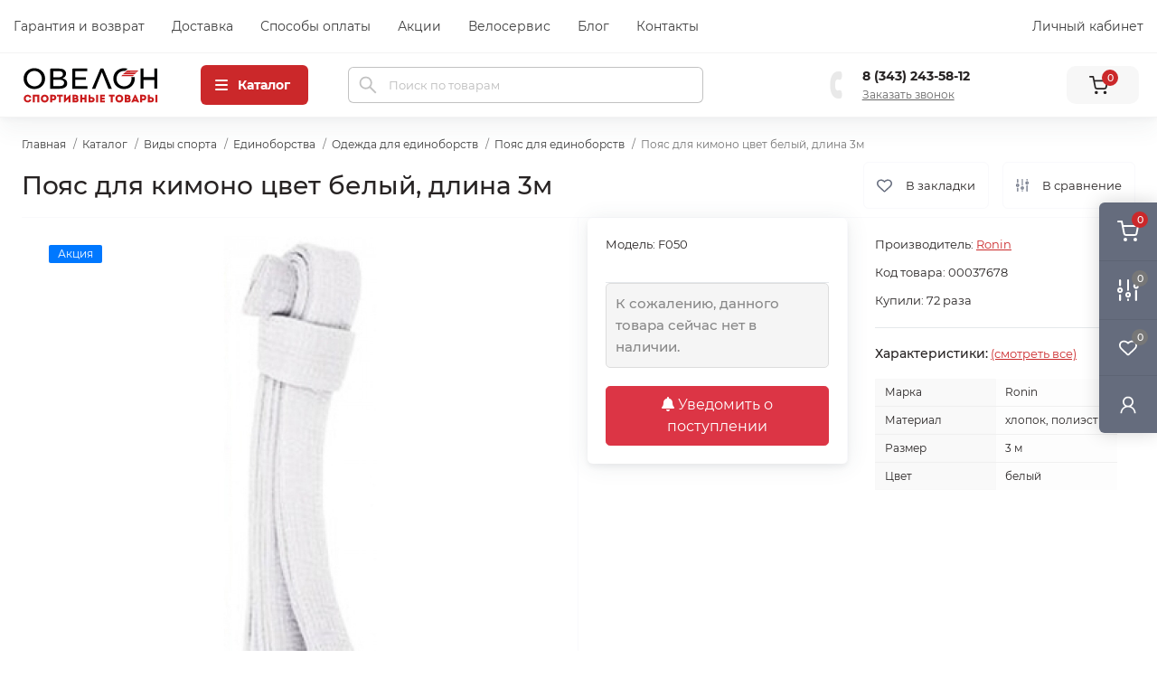

--- FILE ---
content_type: text/html; charset=utf-8
request_url: https://ovelon-market.ru/product/poyas-dlya-kimono-cvbelyj-3m
body_size: 27013
content:
<!DOCTYPE html>
<!--[if IE]><![endif]-->
<!--[if IE 8 ]><html prefix="og: https://ogp.me/ns# fb: https://ogp.me/ns/fb# product: https://ogp.me/ns/product# business: https://ogp.me/ns/business# place: http://ogp.me/ns/place#"  dir="ltr" lang="ru" class="ie8"><![endif]-->
<!--[if IE 9 ]><html prefix="og: https://ogp.me/ns# fb: https://ogp.me/ns/fb# product: https://ogp.me/ns/product# business: https://ogp.me/ns/business# place: http://ogp.me/ns/place#"  dir="ltr" lang="ru" class="ie9"><![endif]-->
<!--[if (gt IE 9)|!(IE)]><!-->
<html prefix="og: https://ogp.me/ns# fb: https://ogp.me/ns/fb# product: https://ogp.me/ns/product# business: https://ogp.me/ns/business# place: http://ogp.me/ns/place#"  dir="ltr" lang="ru" class="body-product">
<!--<![endif]-->
<head>
<meta charset="UTF-8" />
<meta http-equiv="Content-Type" content="text/html; charset=utf-8" />
<meta name="viewport" content="width=device-width, initial-scale=1.0, maximum-scale=5, minimum-scale=1.0">
<meta http-equiv="X-UA-Compatible" content="IE=edge">

<title>Пояс для кимоно цвет белый, длина 3м купить в Екатеринбурге по цене 380 р. в интернет-магазине Овелон</title>

<!-- Google tag (gtag.js) -->
<script async src="https://www.googletagmanager.com/gtag/js?id=G-5VS55915C0"></script>
<script>
  window.dataLayer = window.dataLayer || [];
  function gtag(){dataLayer.push(arguments);}
  gtag('js', new Date());

  gtag('config', 'G-5VS55915C0');
</script>

<base href="https://ovelon-market.ru/" />

		
			
<meta name="description" content="Пояс для кимоно цвет белый, длина 3м за 380 р. рублей ✅ Предлагаем выгодно купить в рассрочку или частями ⭐ Официальная гарантия. Фотографии, отзывы, характеристики товара в интернет-магазине Овелон" />

	<link href="catalog/view/theme/oct_remarket/stylesheet/container.css?v=1.220" rel="stylesheet" media="screen" />
<link href="catalog/view/theme/oct_remarket/stylesheet/main.css?v=1.220" rel="stylesheet" media="screen" />
<link href="catalog/view/theme/oct_remarket/stylesheet/oct_stickers.css?v=1.220" rel="stylesheet" media="screen" />
<link href="catalog/view/theme/oct_remarket/stylesheet/dynamic_stylesheet_0.css?v=1.220" rel="stylesheet" media="screen" />
<link href="catalog/view/javascript/preorder/preorder.css?v=1.220" rel="stylesheet" media="screen" />
<link href="catalog/view/theme/oct_remarket/js/slick/slick.min.css?v=1.220" rel="stylesheet" media="screen" />
<link href="catalog/view/theme/oct_remarket/js/fancybox/jquery.fancybox.min.css?v=1.220" rel="stylesheet" media="screen" />
<link href="catalog/view/javascript/ex-reviews/dropzone-5.7.0/dist/min/dropzone.min.css?v=1.220" rel="stylesheet" media="screen" />
<link href="catalog/view/javascript/ex-reviews/ex_reviews.css?v=1.220" rel="stylesheet" media="screen" />
<link href="catalog/view/javascript/jquery/jquery.mCustomScrollbar.min.css?v=1.220" rel="stylesheet" media="screen" />
<link href="catalog/view/javascript/jquery/autosearch.css?v=1.220" rel="stylesheet" media="screen" />
<link href="catalog/view/javascript/hpmodel/hpmodel.css?v=1.220" rel="stylesheet" media="screen" />
<link href="catalog/view/theme/oct_remarket/stylesheet/new.css?v=1.220" rel="stylesheet" media="screen" />

<script src="catalog/view/theme/oct_remarket/js/jquery-3.7.1.min.js?v=1.220"></script>
<script src="catalog/view/theme/oct_remarket/js/popper.min.js?v=1.220"></script>
<script src="catalog/view/theme/oct_remarket/js/bootstrap.min.js?v=1.220"></script>
<script src="catalog/view/theme/oct_remarket/js/main.js?v=1.220"></script>
<script src="catalog/view/theme/oct_remarket/js/bootstrap-notify/bootstrap-notify.js?v=1.220"></script>
<script src="catalog/view/theme/oct_remarket/js/common.js?v=1.220"></script>
<script src="catalog/view/theme/oct_remarket/js/sticky.js?v=1.220"></script>
<script src="catalog/view/javascript/preorder/inputmask/jquery.inputmask.bundle.min.js?v=1.220"></script>
<script src="catalog/view/javascript/preorder/preorder.js?v=1.220"></script>
<script src="catalog/view/theme/oct_remarket/js/slick/slick.min.js?v=1.220"></script>
<script src="catalog/view/theme/oct_remarket/js/fancybox/jquery.fancybox.min.js?v=1.220"></script>
<script src="catalog/view/javascript/ex-reviews/dropzone-5.7.0/dist/min/dropzone.min.js?v=1.220"></script>
<script src="catalog/view/javascript/ex-reviews/exif.min.js?v=1.220"></script>
<script src="catalog/view/javascript/ex-reviews/ex_reviews.js?v=1.220"></script>
<script src="catalog/view/javascript/tramplin-studio/YandexMetrika/YandexMetrika.js?v=1.220"></script>
<script src="catalog/view/javascript/jquery/jquery.mCustomScrollbar.min.js?v=1.220"></script>
<script src="catalog/view/javascript/jquery/autosearch.js?v=1.220"></script>
<script src="catalog/view/javascript/hpmodel/hpmodel.js?v=1.220"></script>
<link href="https://ovelon-market.ru/product/poyas-dlya-kimono-cvbelyj-3m" rel="canonical" />
<link rel="icon" href="/favicon.ico" sizes="any"><!-- 32×32 -->
<link rel="icon" href="/icon.svg" type="image/svg+xml">
<link rel="apple-touch-icon" href="/apple-touch-icon.png"><!-- 180×180 -->
<link rel="manifest" href="/manifest.json?v=2.2">

<link rel="preload" href="https://ovelon-market.ru/catalog/view/theme/oct_remarket/stylesheet/fonts/Montserrat-Medium.woff2" as="font" type="font/woff2" crossorigin="">
<link rel="preload" href="https://ovelon-market.ru/catalog/view/theme/oct_remarket/stylesheet/fonts/Montserrat-Regular.woff2" as="font" type="font/woff2" crossorigin="">
<link rel="preload" href="https://ovelon-market.ru/catalog/view/theme/oct_remarket/stylesheet/fonts/Montserrat-Bold.woff2" as="font" type="font/woff2" crossorigin="">





<script id="dataFonts">
  document.addEventListener('DOMContentLoaded', () => {
    const octFonts = localStorage.getItem('octFonts');
    if (octFonts !== null) {
        const octLink = document.createElement('link');
        octLink.rel = 'stylesheet';
        octLink.href = location.protocol + '//' + location.host + '/catalog/view/theme/oct_remarket/stylesheet/oct-fonts.css';
        document.head.appendChild(octLink);
    }
  });
</script>






      
<!--microdatapro 8.1 open graph start -->
<meta property="og:locale" content="ru-ru">
<meta property="og:rich_attachment" content="true">
<meta property="og:site_name" content="Овелон-маркет.ру">
<meta property="og:type" content="product">
<meta property="og:title" content="Пояс для кимоно цвет белый, длина 3м купить в Екатеринбурге по цене 380 р. в интернет-магазине Овелон">
<meta property="og:description" content="Пояс для кимоно цвет белый, длина 3м за 380 р. рублей ✅ Предлагаем выгодно купить в рассрочку или частями ⭐ Официальная гарантия. Фотографии, отзывы, характеристики товара в интернет-магазине Овелон">
<meta property="og:image" content="https://ovelon-market.ru/image/cache/catalog/import_files/4e/4ee01c4c721511ed84b6001e67f71f2f_b402e4d4c3f111ed8e81e0071bf22f07-1400x1400.jpg">
<meta property="og:image:secure_url" content="https://ovelon-market.ru/image/cache/catalog/import_files/4e/4ee01c4c721511ed84b6001e67f71f2f_b402e4d4c3f111ed8e81e0071bf22f07-1400x1400.jpg">
<meta property="og:image:width" content="300">
<meta property="og:image:height" content="300">
<meta property="og:url" content="https://ovelon-market.ru/product/poyas-dlya-kimono-cvbelyj-3m">
<meta property="business:contact_data:street_address" content="ул.8 марта 207 стр. 6">
<meta property="business:contact_data:locality" content="Екатеринбург">
<meta property="business:contact_data:postal_code" content="620085">
<meta property="business:contact_data:country_name" content="Россия">
<meta property="place:location:latitude" content="56.78814">
<meta property="place:location:longitude" content="60.607922">
<meta property="business:contact_data:email" content="hi@ovelon-market.ru">
<meta property="business:contact_data:phone_number" content="+7-343-243-58-12">
<meta property="product:product_link" content="https://ovelon-market.ru/product/poyas-dlya-kimono-cvbelyj-3m">
<meta property="product:brand" content="Ronin">
<meta property="product:category" content="Пояс для единоборств">
<meta property="product:availability" content="pending">
<meta property="product:condition" content="new">
<meta property="product:target_gender" content="unisex">
<meta property="product:price:amount" content="380">
<meta property="product:price:currency" content="RUB">
<meta property="product:sale_price:amount" content="225">
<meta property="product:sale_price:currency" content="RUB">
<!--microdatapro 8.1 open graph end -->
 
					  
<script type="text/javascript">$(document).TSYandexMetrika(JSON.parse('{"counter":{"counter_id":46838331,"counter_data":{"webvisor":true,"clickmap":true,"trackLinks":true,"trackHash":false,"accurateTrackBounce":15000,"ecommerce":"TSdataLayer"},"userParams":false,"ecommerce":{"timer":{"status":"1","interval":"5"}},"goals":true,"replacePhones":false,"cdn":false}}'));</script>		  
<style>
* {
  box-sizing: border-box;
}
body {
  font-family: -apple-system, BlinkMacSystemFont, 'Montserrat', "Segoe UI", Roboto, "Helvetica Neue", Ubuntu, Arial, sans-serif;
  overflow-y: scroll;
}

@font-face {
  font-family: 'Montserrat';
  font-style: normal;
  font-weight: 400;
  src: local('Montserrat Regular'), local('Montserrat-Regular'), url('catalog/view/theme/oct_remarket/stylesheet/fonts/Montserrat-Regular.woff2') format('woff2');
}

@font-face {
  font-family: 'Montserrat';
  font-style: normal;
  font-weight: 500;
  src: local('Montserrat Medium'), local('Montserrat-Medium'), url('catalog/view/theme/oct_remarket/stylesheet/fonts/Montserrat-Medium.woff2') format('woff2');
}

@font-face {
  font-family: 'Montserrat';
  font-style: normal;
  font-weight: 700;
  src: local('Montserrat Bold'), local('Montserrat-Bold'), url('catalog/view/theme/oct_remarket/stylesheet/fonts/Montserrat-Bold.woff2') format('woff2');
}

.hpm-cat-box { margin: 0 15px; }
#hpmodel .hpmodel_type_images .hpm-item { display: inline-block; }
.hpm-item.active { border-color: #FB9130 !important; }
.hpm-item { box-shadow: none !important; border-radius: 6px !important; background: #fff !important; }
</style></head>
<body class="new-ovelon">

<!-- Google Tag Manager (noscript) -->
<noscript><iframe src="https://www.googletagmanager.com/ns.html?id=GTM-WZ7FZ6X" height="0" width="0" style="display:none;visibility:hidden"></iframe></noscript>
<noscript>
    <div>
        <img src="https://mc.yandex.ru/watch/46838331" style="position:absolute; left:-9999px;" alt="" />
    </div>
</noscript>
<!-- End Google Tag Manager (noscript) -->

<div class="oct-fixed-bar fixed-right d-none d-lg-block">
        <div onclick="octPopupCart();" class="oct-fixed-bar-item oct-fixed-bar-item-cart" title="Корзина">
        <img src="catalog/view/theme/oct_remarket/img/sprite.svg#include--fixed-bar-cart" alt="Корзина" width="24" height="24">
        <span class="oct-fixed-bar-quantity oct-fixed-bar-quantity-cart">0</span>
    </div>
            <a href="https://ovelon-market.ru/compare-products" class="oct-fixed-bar-item oct-fixed-bar-item-compare" title="Список сравнения">
        <img src="catalog/view/theme/oct_remarket/img/sprite.svg#include--fixed-bar-compare" alt="Список сравнения" width="24" height="24">
        <span class="oct-fixed-bar-quantity oct-fixed-bar-compare-quantity">0</span>
    </a>
            <a href="https://ovelon-market.ru/wishlist" class="oct-fixed-bar-item oct-fixed-bar-item-wishlist" title="Список желаний">
        <img src="catalog/view/theme/oct_remarket/img/sprite.svg#include--fixed-bar-wishlist" alt="Список желаний" width="24" height="20">
        <span class="oct-fixed-bar-quantity oct-fixed-bar-wishlist-quantity">0</span>
    </a>
                            <div onclick="octPopupLogin();" class="oct-fixed-bar-item oct-fixed-bar-item-viewed" title="Личный кабинет">
            <img src="catalog/view/theme/oct_remarket/img/sprite.svg#include--fixed-bar-account" alt="Личный кабинет" width="20" height="22">
        </div>
            </div>
<nav id="rm_mobile_nav" class="d-lg-none fixed-top d-flex align-items-center justify-content-between">
    <button type="button" id="rm_mobile_menu_button" class="rm-btn primary rm_mobile_sidebar_toggle" onclick="rmSidebar('Меню', 'menu');" aria-label="Menu">
        <span class="rm-btn-icon">
            <span></span>
            <span></span>
            <span></span>
        </span>
    </button>
    <div class="rm-mobile-nav-buttons d-flex">
		                <button type="button" class="rm-mobile-nav-buttons-btn rm-mobile-contacts-btn" onclick="rmSidebar('Контакты', 'contacts');" aria-label="Contacts">
            <img src="catalog/view/theme/oct_remarket/img/sprite.svg#include--mobile-contacts-icon" alt="" width="21" height="21">
        </button>
            </div>
</nav>

<div id="rm_sidebar" class="rm-sidebar">
    <div class="rm-sidebar-content">
        <div class="rm-sidebar-title d-flex alig-items-center justify-content-between">
            <span class="rm-sidebar-title-text">Меню</span>
            <span class="rm-sidebar-title-close modal-close">
                <span aria-hidden="true" class="modal-close-icon modal-close-left"></span>
                <span aria-hidden="true" class="modal-close-icon modal-close-right"></span>
            </span>
        </div>
        <div id="rm_sidebar_content"></div>
    </div>
</div>
<nav id="top" class="top-nav d-none d-lg-block">
	<div class="container container-nopadding d-flex justify-content-between">
	  			<ul class="top-nav-info-list list-unstyled d-flex align-items-center">
						<li><a href="/garantia">Гарантия и возврат</a></li>
						<li><a href="/dostavka">Доставка</a></li>
						<li><a href="/oplata">Способы оплаты</a></li>
						<li><a href="/specials">Акции</a></li>
						<li><a href="/velomasterskaya">Велосервис</a></li>
						<li><a href="/blog">Блог</a></li>
						<li><a href="/contact">Контакты</a></li>
					</ul>
				<div class="top-nav-account-links list-unstyled d-flex">
			
			
            			<div class="top-nav-account-links-item rm-dropdown-box">
								<span onclick="octPopupLogin();" title="Личный кабинет" class="d-flex align-items-center" role="button" aria-haspopup="true">Личный кабинет</span>
					        </div>
            		</div>
	</div>
</nav>
<header>
  <div class="container-fluid container-sm">
    <div class="row align-items-center flex-column flex-md-row header-logo_row">
		    	<div class="order-0 logo-wrap-new">
            <div id="logo" class="d-flex align-items-center justify-content-left">
			    		
    			    			<a href="https://ovelon-market.ru/">
    				<img src="https://ovelon-market.ru/image/catalog/ovelon-desigh/logo-new.svg?ver=7" title="Овелон-маркет.ру" alt="Овелон-маркет.ру" class="img-fluid" width="160" height="50" />
    			</a>
    						
			
						            </div>
		</div>
		        <div class="d-none d-lg-block order-1 menu_toggle_button-wrapp">
            <button id="menu_toggle_button" type="button" aria-label="Menu" class="rm-btn primary d-flex align-items-center justify-content-between">
                <span class="rm-btn-icon d-flex">
                    															<svg class="catalog-icon" width="16" height="16" viewBox="0 0 16 16" fill="currentColor" aria-hidden="true">
    <path fill-rule="evenodd" d="M1 3a1 1 0 0 1 1-1h12a1 1 0 1 1 0 2H2a1 1 0 0 1-1-1Zm0 5a1 1 0 0 1 1-1h12a1 1 0 1 1 0 2H2a1 1 0 0 1-1-1Zm0 5a1 1 0 0 1 1-1h12a1 1 0 1 1 0 2H2a1 1 0 0 1-1-1Z" clip-rule="evenodd"></path>
</svg>
<svg class="close-icon" width="16" height="16" viewBox="0 0 16 16" fill="currentColor" aria-hidden="true">
    <path d="M12.707 4.707a1 1 0 0 0-1.414-1.414L8 6.586 4.707 3.293a1 1 0 0 0-1.414 1.414L6.586 8l-3.293 3.293a1 1 0 1 0 1.414 1.414L8 9.414l3.293 3.293a1 1 0 0 0 1.414-1.414L9.414 8l3.293-3.293Z"></path>
</svg>


                    
                </span>
                <span class="rm-btn-text">Каталог</span>
            </button>
        </div>
        <div class="col-12 col-md-6 col-lg-4 order-3 order-md-2 search-header_wrap">
            <div id="search" class="rm-search">
    <input id="input_search" type="text" name="search" value="" placeholder="Поиск по товарам" class="w-100 h-100">
    <button type="button" aria-label="Search" id="rm-search-button" class="btn-search d-flex align-items-center justify-content-center"><img src="catalog/view/theme/oct_remarket/img/sprite.svg#include--header-search-icon" alt="" width="20" height="20" /></button>
	<div id="rm_livesearch_close" onclick="clearLiveSearch();" class="d-flex align-items-center justify-content-center"><img src="catalog/view/theme/oct_remarket/img/sprite.svg#include--livesearch-close-icon" alt="" width="25" height="25" /></div>
	<div id="rm_livesearch"></div>
</div>


		
				        </div>
				<div class="col-12 col-md-3 col-lg-2 d-none d-md-flex justify-content-center order-2 order-md-3 ml-auto">
          <div class="rm-header-phones d-flex align-items-center">
            <div class="rm-header-phones-icon">
              <img src="catalog/view/theme/oct_remarket/img/sprite.svg#include--header-phones-icon" alt="" width="30" height="30">
            </div>
            <div class="rm-header-phones-list">
                        <a href="tel:83432435812" class="rm-header-phones-list-item">8 (343) 243-58-12</a>
                        			<span class="rm-header-phones-list-link blue-link rm-phone-link" onclick="octPopupCallPhone();">Заказать звонок</span>
			            </div>
          </div>
        </div>
                <div class="d-lg-flex justify-content-right order-4 ml-auto">
            <button title="Корзина" id="cart" class="rm-header-cart d-flex flex-column align-items-center" type="button" onclick="location = 'https://ovelon-market.ru/cart';">
<span class="rm-header-cart-icon position-relative">
    <img src="catalog/view/theme/oct_remarket/img/sprite.svg#include--header-cart-icon" alt="cart-icon" width="21" height="21">
    <span class="rm-header-cart-quantity">0</span>
</span>
</button>

        </div>
        <div id="rm-menu" class="rm-menu d-flex">
    <nav>
        <ul class="rm-menu-list list-unstyled">
                        <li class="rm-menu-list-item">
                <div class="d-flex align-items-center justify-content-between">
                    <a href="https://ovelon-market.ru/catalogue/samokaty"  class="rm-menu-list-item-link d-flex align-items-center">
                                                    <img class="rm-menu-list-item-icon" src="https://ovelon-market.ru/image/cache/catalog/ovelon-desigh/icon/61-icon-menu-50x50.png" alt="Самокаты" width="50" height="50">
                                                <span class="rm-menu-list-item-name">Самокаты</span>
                    </a>
                                            <span class="rm-menu-list-item-chevron"></span>
                                    </div>
                                <div class="rm-menu-list-item-child">
                                            <ul class="rm-menu-list list-unstyled">
                                                        <li class="rm-menu-list-item">
                                <div class="d-flex align-items-center justify-content-between">
                                    <a href="https://ovelon-market.ru/catalogue/tryukovye-samokaty" class="rm-menu-list-item-link d-flex align-items-center">
                                        <span class="rm-menu-list-item-name">Трюковые самокаты</span>
                                    </a>
                                                                    </div>
                                                            </li>
                                                        <li class="rm-menu-list-item">
                                <div class="d-flex align-items-center justify-content-between">
                                    <a href="https://ovelon-market.ru/catalogue/gorodskie-samokaty" class="rm-menu-list-item-link d-flex align-items-center">
                                        <span class="rm-menu-list-item-name">Городские самокаты</span>
                                    </a>
                                                                    </div>
                                                            </li>
                                                        <li class="rm-menu-list-item">
                                <div class="d-flex align-items-center justify-content-between">
                                    <a href="https://ovelon-market.ru/catalogue/detskie-samokaty" class="rm-menu-list-item-link d-flex align-items-center">
                                        <span class="rm-menu-list-item-name">Детские самокаты</span>
                                    </a>
                                                                    </div>
                                                            </li>
                                                        <li class="rm-menu-list-item">
                                <div class="d-flex align-items-center justify-content-between">
                                    <a href="https://ovelon-market.ru/catalogue/zapchasti-dlya-samokatov" class="rm-menu-list-item-link d-flex align-items-center">
                                        <span class="rm-menu-list-item-name">Запчасти для самокатов</span>
                                    </a>
                                                                            <span class="rm-menu-list-item-chevron"></span>
                                                                    </div>
                                                                <div class="rm-menu-list-item-child rm-menu-list-item-child-2">
                                    <ul class="rm-menu-list list-unstyled">
                                                                                <li class="rm-menu-list-item">
                                            <div class="d-flex align-items-center justify-content-between">
                                                <a href="https://ovelon-market.ru/catalogue/kolesa-dlya-samokata" class="rm-menu-list-item-link d-flex align-items-center">
                                                    <span class="rm-menu-list-item-name">Колеса для самоката</span>
                                                </a>
                                                                                            </div>
                                                                                    </li>
                                                                                <li class="rm-menu-list-item">
                                            <div class="d-flex align-items-center justify-content-between">
                                                <a href="https://ovelon-market.ru/catalogue/deka-dlya-samokata" class="rm-menu-list-item-link d-flex align-items-center">
                                                    <span class="rm-menu-list-item-name">Дека для самоката</span>
                                                </a>
                                                                                            </div>
                                                                                    </li>
                                                                                <li class="rm-menu-list-item">
                                            <div class="d-flex align-items-center justify-content-between">
                                                <a href="https://ovelon-market.ru/catalogue/rul-dlya-samokata" class="rm-menu-list-item-link d-flex align-items-center">
                                                    <span class="rm-menu-list-item-name">Руль для самоката</span>
                                                </a>
                                                                                            </div>
                                                                                    </li>
                                                                                <li class="rm-menu-list-item">
                                            <div class="d-flex align-items-center justify-content-between">
                                                <a href="https://ovelon-market.ru/catalogue/vilka-dlya-samokata" class="rm-menu-list-item-link d-flex align-items-center">
                                                    <span class="rm-menu-list-item-name">Вилка для самоката</span>
                                                </a>
                                                                                            </div>
                                                                                    </li>
                                                                                <li class="rm-menu-list-item">
                                            <div class="d-flex align-items-center justify-content-between">
                                                <a href="https://ovelon-market.ru/catalogue/gripsy-dlya-samokata" class="rm-menu-list-item-link d-flex align-items-center">
                                                    <span class="rm-menu-list-item-name">Грипсы для самоката</span>
                                                </a>
                                                                                            </div>
                                                                                    </li>
                                                                                <li class="rm-menu-list-item">
                                            <div class="d-flex align-items-center justify-content-between">
                                                <a href="https://ovelon-market.ru/catalogue/zazhim-dlya-samokata" class="rm-menu-list-item-link d-flex align-items-center">
                                                    <span class="rm-menu-list-item-name">Зажим для самоката</span>
                                                </a>
                                                                                            </div>
                                                                                    </li>
                                                                                <li class="rm-menu-list-item">
                                            <div class="d-flex align-items-center justify-content-between">
                                                <a href="https://ovelon-market.ru/catalogue/os-dlya-samokata" class="rm-menu-list-item-link d-flex align-items-center">
                                                    <span class="rm-menu-list-item-name">Ось для самоката</span>
                                                </a>
                                                                                            </div>
                                                                                    </li>
                                                                                                                    </ul>
                                </div>
                                                            </li>
                                                                                </ul>
                                    </div>
                                            </li>
                        <li class="rm-menu-list-item">
                <div class="d-flex align-items-center justify-content-between">
                    <a href="https://ovelon-market.ru/catalogue/velosipedy"  class="rm-menu-list-item-link d-flex align-items-center">
                                                    <img class="rm-menu-list-item-icon" src="https://ovelon-market.ru/image/cache/catalog/ovelon-desigh/icon/51-icon-menu-50x50.png" alt="Велосипеды" width="50" height="50">
                                                <span class="rm-menu-list-item-name">Велосипеды</span>
                    </a>
                                            <span class="rm-menu-list-item-chevron"></span>
                                    </div>
                                <div class="rm-menu-list-item-child">
                                            <ul class="rm-menu-list list-unstyled">
                                                        <li class="rm-menu-list-item">
                                <div class="d-flex align-items-center justify-content-between">
                                    <a href="https://ovelon-market.ru/catalogue/velosipedy-gornye" class="rm-menu-list-item-link d-flex align-items-center">
                                        <span class="rm-menu-list-item-name">Горные велосипеды</span>
                                    </a>
                                                                            <span class="rm-menu-list-item-chevron"></span>
                                                                    </div>
                                                                <div class="rm-menu-list-item-child rm-menu-list-item-child-2">
                                    <ul class="rm-menu-list list-unstyled">
                                                                                <li class="rm-menu-list-item">
                                            <div class="d-flex align-items-center justify-content-between">
                                                <a href="https://ovelon-market.ru/catalogue/velosipedy-gornye-26" class="rm-menu-list-item-link d-flex align-items-center">
                                                    <span class="rm-menu-list-item-name">Велосипеды горные 26&quot;</span>
                                                </a>
                                                                                            </div>
                                                                                    </li>
                                                                                <li class="rm-menu-list-item">
                                            <div class="d-flex align-items-center justify-content-between">
                                                <a href="https://ovelon-market.ru/catalogue/velosipedy-gornye-27-5" class="rm-menu-list-item-link d-flex align-items-center">
                                                    <span class="rm-menu-list-item-name">Велосипеды горные 27,5&quot;</span>
                                                </a>
                                                                                            </div>
                                                                                    </li>
                                                                                <li class="rm-menu-list-item">
                                            <div class="d-flex align-items-center justify-content-between">
                                                <a href="https://ovelon-market.ru/catalogue/velosipedy-gornye-29" class="rm-menu-list-item-link d-flex align-items-center">
                                                    <span class="rm-menu-list-item-name">Велосипеды горные 29&quot;</span>
                                                </a>
                                                                                            </div>
                                                                                    </li>
                                                                                                                    </ul>
                                </div>
                                                            </li>
                                                        <li class="rm-menu-list-item">
                                <div class="d-flex align-items-center justify-content-between">
                                    <a href="https://ovelon-market.ru/catalogue/dorozhnye-gorodskie" class="rm-menu-list-item-link d-flex align-items-center">
                                        <span class="rm-menu-list-item-name">Дорожные (городские) велосипеды</span>
                                    </a>
                                                                            <span class="rm-menu-list-item-chevron"></span>
                                                                    </div>
                                                                <div class="rm-menu-list-item-child rm-menu-list-item-child-2">
                                    <ul class="rm-menu-list list-unstyled">
                                                                                <li class="rm-menu-list-item">
                                            <div class="d-flex align-items-center justify-content-between">
                                                <a href="https://ovelon-market.ru/catalogue/velosipedy-dorozhnye-gorodskie-26" class="rm-menu-list-item-link d-flex align-items-center">
                                                    <span class="rm-menu-list-item-name">Велосипеды дорожные 26&quot;</span>
                                                </a>
                                                                                            </div>
                                                                                    </li>
                                                                                <li class="rm-menu-list-item">
                                            <div class="d-flex align-items-center justify-content-between">
                                                <a href="https://ovelon-market.ru/catalogue/velosipedy-dorozhnye-gorodskie-28" class="rm-menu-list-item-link d-flex align-items-center">
                                                    <span class="rm-menu-list-item-name">Велосипеды дорожные 28&quot;</span>
                                                </a>
                                                                                            </div>
                                                                                    </li>
                                                                                                                    </ul>
                                </div>
                                                            </li>
                                                        <li class="rm-menu-list-item">
                                <div class="d-flex align-items-center justify-content-between">
                                    <a href="https://ovelon-market.ru/catalogue/velosipedy-podrostkovye" class="rm-menu-list-item-link d-flex align-items-center">
                                        <span class="rm-menu-list-item-name">Подростковые велосипеды</span>
                                    </a>
                                                                            <span class="rm-menu-list-item-chevron"></span>
                                                                    </div>
                                                                <div class="rm-menu-list-item-child rm-menu-list-item-child-2">
                                    <ul class="rm-menu-list list-unstyled">
                                                                                <li class="rm-menu-list-item">
                                            <div class="d-flex align-items-center justify-content-between">
                                                <a href="https://ovelon-market.ru/catalogue/gornye-podrostkovye-velosipedy-20-24" class="rm-menu-list-item-link d-flex align-items-center">
                                                    <span class="rm-menu-list-item-name">Горные подростковые велосипеды (20&quot;-24&quot;)</span>
                                                </a>
                                                                                            </div>
                                                                                    </li>
                                                                                <li class="rm-menu-list-item">
                                            <div class="d-flex align-items-center justify-content-between">
                                                <a href="https://ovelon-market.ru/catalogue/gorodskie-podrostkovye-velosipedy-20-24" class="rm-menu-list-item-link d-flex align-items-center">
                                                    <span class="rm-menu-list-item-name">Городские подростковые велосипеды (20&quot;-24&quot;)</span>
                                                </a>
                                                                                            </div>
                                                                                    </li>
                                                                                                                    </ul>
                                </div>
                                                            </li>
                                                        <li class="rm-menu-list-item">
                                <div class="d-flex align-items-center justify-content-between">
                                    <a href="https://ovelon-market.ru/catalogue/detskie-velosypedy" class="rm-menu-list-item-link d-flex align-items-center">
                                        <span class="rm-menu-list-item-name">Детские велосипеды</span>
                                    </a>
                                                                            <span class="rm-menu-list-item-chevron"></span>
                                                                    </div>
                                                                <div class="rm-menu-list-item-child rm-menu-list-item-child-2">
                                    <ul class="rm-menu-list list-unstyled">
                                                                                <li class="rm-menu-list-item">
                                            <div class="d-flex align-items-center justify-content-between">
                                                <a href="https://ovelon-market.ru/catalogue/begovely" class="rm-menu-list-item-link d-flex align-items-center">
                                                    <span class="rm-menu-list-item-name">Беговелы</span>
                                                </a>
                                                                                            </div>
                                                                                    </li>
                                                                                <li class="rm-menu-list-item">
                                            <div class="d-flex align-items-center justify-content-between">
                                                <a href="https://ovelon-market.ru/catalogue/detskie-velosypedy-ot-2-do-7-let" class="rm-menu-list-item-link d-flex align-items-center">
                                                    <span class="rm-menu-list-item-name">От 2 до 7 лет (колеса 12&quot;-16&quot;) </span>
                                                </a>
                                                                                            </div>
                                                                                    </li>
                                                                                <li class="rm-menu-list-item">
                                            <div class="d-flex align-items-center justify-content-between">
                                                <a href="https://ovelon-market.ru/catalogue/detskie-velosypedy-ot-5-do-9-let" class="rm-menu-list-item-link d-flex align-items-center">
                                                    <span class="rm-menu-list-item-name">От 5 до 9 лет (колеса 18&quot;-20&quot;)</span>
                                                </a>
                                                                                            </div>
                                                                                    </li>
                                                                                                                    </ul>
                                </div>
                                                            </li>
                                                        <li class="rm-menu-list-item">
                                <div class="d-flex align-items-center justify-content-between">
                                    <a href="https://ovelon-market.ru/catalogue/bmx" class="rm-menu-list-item-link d-flex align-items-center">
                                        <span class="rm-menu-list-item-name">BMX</span>
                                    </a>
                                                                    </div>
                                                            </li>
                                                                                </ul>
                                    </div>
                                            </li>
                        <li class="rm-menu-list-item">
                <div class="d-flex align-items-center justify-content-between">
                    <a href="https://ovelon-market.ru/catalogue/veloaksessuary"  class="rm-menu-list-item-link d-flex align-items-center">
                                                    <img class="rm-menu-list-item-icon" src="https://ovelon-market.ru/image/cache/catalog/ovelon-desigh/icon/12_1-icon-menu-50x50.png" alt="Велоаксессуары" width="50" height="50">
                                                <span class="rm-menu-list-item-name">Велоаксессуары</span>
                    </a>
                                            <span class="rm-menu-list-item-chevron"></span>
                                    </div>
                                <div class="rm-menu-list-item-child">
                                            <ul class="rm-menu-list list-unstyled">
                                                        <li class="rm-menu-list-item">
                                <div class="d-flex align-items-center justify-content-between">
                                    <a href="https://ovelon-market.ru/catalogue/velosumki" class="rm-menu-list-item-link d-flex align-items-center">
                                        <span class="rm-menu-list-item-name">Велосумки</span>
                                    </a>
                                                                            <span class="rm-menu-list-item-chevron"></span>
                                                                    </div>
                                                                <div class="rm-menu-list-item-child rm-menu-list-item-child-2">
                                    <ul class="rm-menu-list list-unstyled">
                                                                                <li class="rm-menu-list-item">
                                            <div class="d-flex align-items-center justify-content-between">
                                                <a href="https://ovelon-market.ru/catalogue/derzhatel-smartfonov" class="rm-menu-list-item-link d-flex align-items-center">
                                                    <span class="rm-menu-list-item-name">Держатель смартфонов</span>
                                                </a>
                                                                                            </div>
                                                                                    </li>
                                                                                <li class="rm-menu-list-item">
                                            <div class="d-flex align-items-center justify-content-between">
                                                <a href="https://ovelon-market.ru/catalogue/korzina" class="rm-menu-list-item-link d-flex align-items-center">
                                                    <span class="rm-menu-list-item-name">Корзина</span>
                                                </a>
                                                                                            </div>
                                                                                    </li>
                                                                                <li class="rm-menu-list-item">
                                            <div class="d-flex align-items-center justify-content-between">
                                                <a href="https://ovelon-market.ru/catalogue/na-ramu" class="rm-menu-list-item-link d-flex align-items-center">
                                                    <span class="rm-menu-list-item-name">На раму</span>
                                                </a>
                                                                                            </div>
                                                                                    </li>
                                                                                <li class="rm-menu-list-item">
                                            <div class="d-flex align-items-center justify-content-between">
                                                <a href="https://ovelon-market.ru/catalogue/na-rul" class="rm-menu-list-item-link d-flex align-items-center">
                                                    <span class="rm-menu-list-item-name">На руль</span>
                                                </a>
                                                                                            </div>
                                                                                    </li>
                                                                                <li class="rm-menu-list-item">
                                            <div class="d-flex align-items-center justify-content-between">
                                                <a href="https://ovelon-market.ru/catalogue/pod-sedlo" class="rm-menu-list-item-link d-flex align-items-center">
                                                    <span class="rm-menu-list-item-name">Под седло</span>
                                                </a>
                                                                                            </div>
                                                                                    </li>
                                                                                                                    </ul>
                                </div>
                                                            </li>
                                                        <li class="rm-menu-list-item">
                                <div class="d-flex align-items-center justify-content-between">
                                    <a href="https://ovelon-market.ru/catalogue/ekipirovka-velosipedista" class="rm-menu-list-item-link d-flex align-items-center">
                                        <span class="rm-menu-list-item-name">Экипировка велосипедиста</span>
                                    </a>
                                                                            <span class="rm-menu-list-item-chevron"></span>
                                                                    </div>
                                                                <div class="rm-menu-list-item-child rm-menu-list-item-child-2">
                                    <ul class="rm-menu-list list-unstyled">
                                                                                <li class="rm-menu-list-item">
                                            <div class="d-flex align-items-center justify-content-between">
                                                <a href="https://ovelon-market.ru/catalogue/veloperchatki" class="rm-menu-list-item-link d-flex align-items-center">
                                                    <span class="rm-menu-list-item-name">Велоперчатки</span>
                                                </a>
                                                                                                    <span class="rm-menu-list-item-chevron"></span>
    			                                                                            </div>
                                                										<div class="rm-menu-list-item-child rm-menu-list-item-child-2">
    											<ul class="rm-menu-list list-unstyled">
    												    												<li class="rm-menu-list-item">
    													<a href="https://ovelon-market.ru/catalogue/veloperchatki-detskie" class="rm-menu-list-item-link d-flex align-items-center">
    			                                            <span class="rm-menu-list-item-name">Велоперчатки детские</span>
    			                                        </a>
    												</li>
    			                                        												<li class="rm-menu-list-item">
    													<a href="https://ovelon-market.ru/catalogue/veloperchatki-zhenskie" class="rm-menu-list-item-link d-flex align-items-center">
    			                                            <span class="rm-menu-list-item-name">Велоперчатки женские</span>
    			                                        </a>
    												</li>
    			                                        												<li class="rm-menu-list-item">
    													<a href="https://ovelon-market.ru/catalogue/veloperchatki-muzhskie" class="rm-menu-list-item-link d-flex align-items-center">
    			                                            <span class="rm-menu-list-item-name">Велоперчатки мужские</span>
    			                                        </a>
    												</li>
    			                                                                                            			                                </ul>
    										</div>
    										                                        </li>
                                                                                <li class="rm-menu-list-item">
                                            <div class="d-flex align-items-center justify-content-between">
                                                <a href="https://ovelon-market.ru/catalogue/veloshlemy" class="rm-menu-list-item-link d-flex align-items-center">
                                                    <span class="rm-menu-list-item-name">Велошлемы</span>
                                                </a>
                                                                                                    <span class="rm-menu-list-item-chevron"></span>
    			                                                                            </div>
                                                										<div class="rm-menu-list-item-child rm-menu-list-item-child-2">
    											<ul class="rm-menu-list list-unstyled">
    												    												<li class="rm-menu-list-item">
    													<a href="https://ovelon-market.ru/catalogue/veloshlemy-vzroslye" class="rm-menu-list-item-link d-flex align-items-center">
    			                                            <span class="rm-menu-list-item-name">Велошлемы взрослые</span>
    			                                        </a>
    												</li>
    			                                        												<li class="rm-menu-list-item">
    													<a href="https://ovelon-market.ru/catalogue/veloshlemy-detskie" class="rm-menu-list-item-link d-flex align-items-center">
    			                                            <span class="rm-menu-list-item-name">Велошлемы детские</span>
    			                                        </a>
    												</li>
    			                                                                                            			                                </ul>
    										</div>
    										                                        </li>
                                                                                <li class="rm-menu-list-item">
                                            <div class="d-flex align-items-center justify-content-between">
                                                <a href="https://ovelon-market.ru/catalogue/zashita-velosipedista" class="rm-menu-list-item-link d-flex align-items-center">
                                                    <span class="rm-menu-list-item-name">Защита</span>
                                                </a>
                                                                                            </div>
                                                                                    </li>
                                                                                <li class="rm-menu-list-item">
                                            <div class="d-flex align-items-center justify-content-between">
                                                <a href="https://ovelon-market.ru/catalogue/ochki-velosipednye" class="rm-menu-list-item-link d-flex align-items-center">
                                                    <span class="rm-menu-list-item-name">Очки</span>
                                                </a>
                                                                                            </div>
                                                                                    </li>
                                                                                                                    </ul>
                                </div>
                                                            </li>
                                                        <li class="rm-menu-list-item">
                                <div class="d-flex align-items-center justify-content-between">
                                    <a href="https://ovelon-market.ru/catalogue/velofonari" class="rm-menu-list-item-link d-flex align-items-center">
                                        <span class="rm-menu-list-item-name">Велофонари</span>
                                    </a>
                                                                            <span class="rm-menu-list-item-chevron"></span>
                                                                    </div>
                                                                <div class="rm-menu-list-item-child rm-menu-list-item-child-2">
                                    <ul class="rm-menu-list list-unstyled">
                                                                                <li class="rm-menu-list-item">
                                            <div class="d-flex align-items-center justify-content-between">
                                                <a href="https://ovelon-market.ru/catalogue/nabor-fonarej" class="rm-menu-list-item-link d-flex align-items-center">
                                                    <span class="rm-menu-list-item-name">Набор фонарей</span>
                                                </a>
                                                                                            </div>
                                                                                    </li>
                                                                                <li class="rm-menu-list-item">
                                            <div class="d-flex align-items-center justify-content-between">
                                                <a href="https://ovelon-market.ru/catalogue/fonar-zadnij" class="rm-menu-list-item-link d-flex align-items-center">
                                                    <span class="rm-menu-list-item-name">Фонарь задний</span>
                                                </a>
                                                                                            </div>
                                                                                    </li>
                                                                                <li class="rm-menu-list-item">
                                            <div class="d-flex align-items-center justify-content-between">
                                                <a href="https://ovelon-market.ru/catalogue/fonar-perednij" class="rm-menu-list-item-link d-flex align-items-center">
                                                    <span class="rm-menu-list-item-name">Фонарь передний</span>
                                                </a>
                                                                                            </div>
                                                                                    </li>
                                                                                                                    </ul>
                                </div>
                                                            </li>
                                                        <li class="rm-menu-list-item">
                                <div class="d-flex align-items-center justify-content-between">
                                    <a href="https://ovelon-market.ru/catalogue/veloflyagi" class="rm-menu-list-item-link d-flex align-items-center">
                                        <span class="rm-menu-list-item-name">Велофляги</span>
                                    </a>
                                                                            <span class="rm-menu-list-item-chevron"></span>
                                                                    </div>
                                                                <div class="rm-menu-list-item-child rm-menu-list-item-child-2">
                                    <ul class="rm-menu-list list-unstyled">
                                                                                <li class="rm-menu-list-item">
                                            <div class="d-flex align-items-center justify-content-between">
                                                <a href="https://ovelon-market.ru/catalogue/flyagi" class="rm-menu-list-item-link d-flex align-items-center">
                                                    <span class="rm-menu-list-item-name">Фляги</span>
                                                </a>
                                                                                            </div>
                                                                                    </li>
                                                                                <li class="rm-menu-list-item">
                                            <div class="d-flex align-items-center justify-content-between">
                                                <a href="https://ovelon-market.ru/catalogue/flyagoderzhateli" class="rm-menu-list-item-link d-flex align-items-center">
                                                    <span class="rm-menu-list-item-name">Флягодержатели</span>
                                                </a>
                                                                                            </div>
                                                                                    </li>
                                                                                                                    </ul>
                                </div>
                                                            </li>
                                                        <li class="rm-menu-list-item">
                                <div class="d-flex align-items-center justify-content-between">
                                    <a href="https://ovelon-market.ru/catalogue/krylya-dlya-velosipeda" class="rm-menu-list-item-link d-flex align-items-center">
                                        <span class="rm-menu-list-item-name">Крылья</span>
                                    </a>
                                                                            <span class="rm-menu-list-item-chevron"></span>
                                                                    </div>
                                                                <div class="rm-menu-list-item-child rm-menu-list-item-child-2">
                                    <ul class="rm-menu-list list-unstyled">
                                                                                <li class="rm-menu-list-item">
                                            <div class="d-flex align-items-center justify-content-between">
                                                <a href="https://ovelon-market.ru/catalogue/krylya-dlya-velosipeda-16-20" class="rm-menu-list-item-link d-flex align-items-center">
                                                    <span class="rm-menu-list-item-name">Крылья для велосипеда 16&quot; - 20&quot;</span>
                                                </a>
                                                                                            </div>
                                                                                    </li>
                                                                                <li class="rm-menu-list-item">
                                            <div class="d-flex align-items-center justify-content-between">
                                                <a href="https://ovelon-market.ru/catalogue/krylya-dlya-velosipeda-20-24" class="rm-menu-list-item-link d-flex align-items-center">
                                                    <span class="rm-menu-list-item-name">Крылья для велосипеда 20&quot; - 24&quot;</span>
                                                </a>
                                                                                            </div>
                                                                                    </li>
                                                                                <li class="rm-menu-list-item">
                                            <div class="d-flex align-items-center justify-content-between">
                                                <a href="https://ovelon-market.ru/catalogue/krylya-dlya-velosipeda-24-26" class="rm-menu-list-item-link d-flex align-items-center">
                                                    <span class="rm-menu-list-item-name">Крылья для велосипеда 24&quot; - 26&quot;</span>
                                                </a>
                                                                                            </div>
                                                                                    </li>
                                                                                <li class="rm-menu-list-item">
                                            <div class="d-flex align-items-center justify-content-between">
                                                <a href="https://ovelon-market.ru/catalogue/krylya-dlya-velosipeda-26-29" class="rm-menu-list-item-link d-flex align-items-center">
                                                    <span class="rm-menu-list-item-name">Крылья для велосипеда 26&quot; - 29&quot;</span>
                                                </a>
                                                                                            </div>
                                                                                    </li>
                                                                                <li class="rm-menu-list-item">
                                            <div class="d-flex align-items-center justify-content-between">
                                                <a href="https://ovelon-market.ru/catalogue/krylya-universalnye" class="rm-menu-list-item-link d-flex align-items-center">
                                                    <span class="rm-menu-list-item-name">Крылья универсальные</span>
                                                </a>
                                                                                            </div>
                                                                                    </li>
                                                                                                                    </ul>
                                </div>
                                                            </li>
                                                        <li class="rm-menu-list-item">
                                <div class="d-flex align-items-center justify-content-between">
                                    <a href="https://ovelon-market.ru/catalogue/nasosy-dlya-velosipedov" class="rm-menu-list-item-link d-flex align-items-center">
                                        <span class="rm-menu-list-item-name">Насосы</span>
                                    </a>
                                                                            <span class="rm-menu-list-item-chevron"></span>
                                                                    </div>
                                                                <div class="rm-menu-list-item-child rm-menu-list-item-child-2">
                                    <ul class="rm-menu-list list-unstyled">
                                                                                <li class="rm-menu-list-item">
                                            <div class="d-flex align-items-center justify-content-between">
                                                <a href="https://ovelon-market.ru/catalogue/nasosy-mini" class="rm-menu-list-item-link d-flex align-items-center">
                                                    <span class="rm-menu-list-item-name">Насосы мини</span>
                                                </a>
                                                                                            </div>
                                                                                    </li>
                                                                                <li class="rm-menu-list-item">
                                            <div class="d-flex align-items-center justify-content-between">
                                                <a href="https://ovelon-market.ru/catalogue/nasosy-napolnye" class="rm-menu-list-item-link d-flex align-items-center">
                                                    <span class="rm-menu-list-item-name">Насосы напольные</span>
                                                </a>
                                                                                            </div>
                                                                                    </li>
                                                                                <li class="rm-menu-list-item">
                                            <div class="d-flex align-items-center justify-content-between">
                                                <a href="https://ovelon-market.ru/catalogue/nasosy-teleskopicheskie" class="rm-menu-list-item-link d-flex align-items-center">
                                                    <span class="rm-menu-list-item-name">Насосы телескопические</span>
                                                </a>
                                                                                            </div>
                                                                                    </li>
                                                                                <li class="rm-menu-list-item">
                                            <div class="d-flex align-items-center justify-content-between">
                                                <a href="https://ovelon-market.ru/catalogue/nasosy-universalnye" class="rm-menu-list-item-link d-flex align-items-center">
                                                    <span class="rm-menu-list-item-name">Насосы универсальные</span>
                                                </a>
                                                                                            </div>
                                                                                    </li>
                                                                                <li class="rm-menu-list-item">
                                            <div class="d-flex align-items-center justify-content-between">
                                                <a href="https://ovelon-market.ru/catalogue/perehodnik-nippelya" class="rm-menu-list-item-link d-flex align-items-center">
                                                    <span class="rm-menu-list-item-name">Переходник ниппеля</span>
                                                </a>
                                                                                            </div>
                                                                                    </li>
                                                                                                                    </ul>
                                </div>
                                                            </li>
                                                        <li class="rm-menu-list-item">
                                <div class="d-flex align-items-center justify-content-between">
                                    <a href="https://ovelon-market.ru/catalogue/zamki-dlya-velosipeda" class="rm-menu-list-item-link d-flex align-items-center">
                                        <span class="rm-menu-list-item-name">Замки</span>
                                    </a>
                                                                            <span class="rm-menu-list-item-chevron"></span>
                                                                    </div>
                                                                <div class="rm-menu-list-item-child rm-menu-list-item-child-2">
                                    <ul class="rm-menu-list list-unstyled">
                                                                                <li class="rm-menu-list-item">
                                            <div class="d-flex align-items-center justify-content-between">
                                                <a href="https://ovelon-market.ru/catalogue/zamki-na-cepi" class="rm-menu-list-item-link d-flex align-items-center">
                                                    <span class="rm-menu-list-item-name">Замки на цепи</span>
                                                </a>
                                                                                            </div>
                                                                                    </li>
                                                                                <li class="rm-menu-list-item">
                                            <div class="d-flex align-items-center justify-content-between">
                                                <a href="https://ovelon-market.ru/catalogue/zamki-s-klyuchom" class="rm-menu-list-item-link d-flex align-items-center">
                                                    <span class="rm-menu-list-item-name">Замки с ключом</span>
                                                </a>
                                                                                            </div>
                                                                                    </li>
                                                                                <li class="rm-menu-list-item">
                                            <div class="d-flex align-items-center justify-content-between">
                                                <a href="https://ovelon-market.ru/catalogue/kodovye-zamki" class="rm-menu-list-item-link d-flex align-items-center">
                                                    <span class="rm-menu-list-item-name">Кодовые замки</span>
                                                </a>
                                                                                            </div>
                                                                                    </li>
                                                                                                                    </ul>
                                </div>
                                                            </li>
                                                        <li class="rm-menu-list-item">
                                <div class="d-flex align-items-center justify-content-between">
                                    <a href="https://ovelon-market.ru/catalogue/svetootrazhateli" class="rm-menu-list-item-link d-flex align-items-center">
                                        <span class="rm-menu-list-item-name">Светоотражатели</span>
                                    </a>
                                                                            <span class="rm-menu-list-item-chevron"></span>
                                                                    </div>
                                                                <div class="rm-menu-list-item-child rm-menu-list-item-child-2">
                                    <ul class="rm-menu-list list-unstyled">
                                                                                <li class="rm-menu-list-item">
                                            <div class="d-flex align-items-center justify-content-between">
                                                <a href="https://ovelon-market.ru/catalogue/katafoty" class="rm-menu-list-item-link d-flex align-items-center">
                                                    <span class="rm-menu-list-item-name">Катафоты</span>
                                                </a>
                                                                                            </div>
                                                                                    </li>
                                                                                <li class="rm-menu-list-item">
                                            <div class="d-flex align-items-center justify-content-between">
                                                <a href="https://ovelon-market.ru/catalogue/naklejki" class="rm-menu-list-item-link d-flex align-items-center">
                                                    <span class="rm-menu-list-item-name">Наклейки</span>
                                                </a>
                                                                                            </div>
                                                                                    </li>
                                                                                                                    </ul>
                                </div>
                                                            </li>
                                                        <li class="rm-menu-list-item">
                                <div class="d-flex align-items-center justify-content-between">
                                    <a href="https://ovelon-market.ru/catalogue/bagazhnik" class="rm-menu-list-item-link d-flex align-items-center">
                                        <span class="rm-menu-list-item-name">Багажник</span>
                                    </a>
                                                                            <span class="rm-menu-list-item-chevron"></span>
                                                                    </div>
                                                                <div class="rm-menu-list-item-child rm-menu-list-item-child-2">
                                    <ul class="rm-menu-list list-unstyled">
                                                                                <li class="rm-menu-list-item">
                                            <div class="d-flex align-items-center justify-content-between">
                                                <a href="https://ovelon-market.ru/catalogue/bagazhnik-na-velosiped" class="rm-menu-list-item-link d-flex align-items-center">
                                                    <span class="rm-menu-list-item-name">Багажник на велосипед</span>
                                                </a>
                                                                                            </div>
                                                                                    </li>
                                                                                                                    </ul>
                                </div>
                                                            </li>
                                                        <li class="rm-menu-list-item">
                                <div class="d-flex align-items-center justify-content-between">
                                    <a href="https://ovelon-market.ru/catalogue/detskie-aksessuary" class="rm-menu-list-item-link d-flex align-items-center">
                                        <span class="rm-menu-list-item-name">Детские аксессуары</span>
                                    </a>
                                                                    </div>
                                                            </li>
                                                        <li class="rm-menu-list-item">
                                <div class="d-flex align-items-center justify-content-between">
                                    <a href="https://ovelon-market.ru/catalogue/detskie-kresla" class="rm-menu-list-item-link d-flex align-items-center">
                                        <span class="rm-menu-list-item-name">Детские кресла</span>
                                    </a>
                                                                    </div>
                                                            </li>
                                                        <li class="rm-menu-list-item">
                                <div class="d-flex align-items-center justify-content-between">
                                    <a href="https://ovelon-market.ru/catalogue/zashita" class="rm-menu-list-item-link d-flex align-items-center">
                                        <span class="rm-menu-list-item-name">Защита</span>
                                    </a>
                                                                            <span class="rm-menu-list-item-chevron"></span>
                                                                    </div>
                                                                <div class="rm-menu-list-item-child rm-menu-list-item-child-2">
                                    <ul class="rm-menu-list list-unstyled">
                                                                                <li class="rm-menu-list-item">
                                            <div class="d-flex align-items-center justify-content-between">
                                                <a href="https://ovelon-market.ru/catalogue/zashita-pera" class="rm-menu-list-item-link d-flex align-items-center">
                                                    <span class="rm-menu-list-item-name">Защита пера</span>
                                                </a>
                                                                                            </div>
                                                                                    </li>
                                                                                <li class="rm-menu-list-item">
                                            <div class="d-flex align-items-center justify-content-between">
                                                <a href="https://ovelon-market.ru/catalogue/naklejki-ot-carapin" class="rm-menu-list-item-link d-flex align-items-center">
                                                    <span class="rm-menu-list-item-name">Наклейки от царапин</span>
                                                </a>
                                                                                            </div>
                                                                                    </li>
                                                                                <li class="rm-menu-list-item">
                                            <div class="d-flex align-items-center justify-content-between">
                                                <a href="https://ovelon-market.ru/catalogue/shampun" class="rm-menu-list-item-link d-flex align-items-center">
                                                    <span class="rm-menu-list-item-name">Шампунь</span>
                                                </a>
                                                                                            </div>
                                                                                    </li>
                                                                                                                    </ul>
                                </div>
                                                            </li>
                                                        <li class="rm-menu-list-item">
                                <div class="d-flex align-items-center justify-content-between">
                                    <a href="https://ovelon-market.ru/catalogue/zvonok" class="rm-menu-list-item-link d-flex align-items-center">
                                        <span class="rm-menu-list-item-name">Звонок</span>
                                    </a>
                                                                    </div>
                                                            </li>
                                                        <li class="rm-menu-list-item">
                                <div class="d-flex align-items-center justify-content-between">
                                    <a href="https://ovelon-market.ru/catalogue/zerkalo-dlya-velosipeda" class="rm-menu-list-item-link d-flex align-items-center">
                                        <span class="rm-menu-list-item-name">Зеркало для велосипеда</span>
                                    </a>
                                                                    </div>
                                                            </li>
                                                        <li class="rm-menu-list-item">
                                <div class="d-flex align-items-center justify-content-between">
                                    <a href="https://ovelon-market.ru/catalogue/kolesa-pristavnye" class="rm-menu-list-item-link d-flex align-items-center">
                                        <span class="rm-menu-list-item-name">Колеса приставные</span>
                                    </a>
                                                                    </div>
                                                            </li>
                                                        <li class="rm-menu-list-item">
                                <div class="d-flex align-items-center justify-content-between">
                                    <a href="https://ovelon-market.ru/catalogue/podnozhki-dlya-velosipeda" class="rm-menu-list-item-link d-flex align-items-center">
                                        <span class="rm-menu-list-item-name">Подножки для велосипеда</span>
                                    </a>
                                                                    </div>
                                                            </li>
                                                                                </ul>
                                    </div>
                                            </li>
                        <li class="rm-menu-list-item">
                <div class="d-flex align-items-center justify-content-between">
                    <a href="https://ovelon-market.ru/catalogue/velozapchasti"  class="rm-menu-list-item-link d-flex align-items-center">
                                                    <img class="rm-menu-list-item-icon" src="https://ovelon-market.ru/image/cache/catalog/ovelon-desigh/icon/131-icon-menu-50x50.png" alt="Велозапчасти" width="50" height="50">
                                                <span class="rm-menu-list-item-name">Велозапчасти</span>
                    </a>
                                            <span class="rm-menu-list-item-chevron"></span>
                                    </div>
                                <div class="rm-menu-list-item-child">
                                            <ul class="rm-menu-list list-unstyled">
                                                        <li class="rm-menu-list-item">
                                <div class="d-flex align-items-center justify-content-between">
                                    <a href="https://ovelon-market.ru/catalogue/velopokryshki" class="rm-menu-list-item-link d-flex align-items-center">
                                        <span class="rm-menu-list-item-name">Велопокрышки</span>
                                    </a>
                                                                    </div>
                                                            </li>
                                                        <li class="rm-menu-list-item">
                                <div class="d-flex align-items-center justify-content-between">
                                    <a href="https://ovelon-market.ru/catalogue/kolesa-v-sbore" class="rm-menu-list-item-link d-flex align-items-center">
                                        <span class="rm-menu-list-item-name">Колеса в сборе</span>
                                    </a>
                                                                    </div>
                                                            </li>
                                                        <li class="rm-menu-list-item">
                                <div class="d-flex align-items-center justify-content-between">
                                    <a href="https://ovelon-market.ru/catalogue/velokamery" class="rm-menu-list-item-link d-flex align-items-center">
                                        <span class="rm-menu-list-item-name">Велокамеры</span>
                                    </a>
                                                                    </div>
                                                            </li>
                                                        <li class="rm-menu-list-item">
                                <div class="d-flex align-items-center justify-content-between">
                                    <a href="https://ovelon-market.ru/catalogue/tormoznaya-sistema" class="rm-menu-list-item-link d-flex align-items-center">
                                        <span class="rm-menu-list-item-name">Тормозная система</span>
                                    </a>
                                                                            <span class="rm-menu-list-item-chevron"></span>
                                                                    </div>
                                                                <div class="rm-menu-list-item-child rm-menu-list-item-child-2">
                                    <ul class="rm-menu-list list-unstyled">
                                                                                <li class="rm-menu-list-item">
                                            <div class="d-flex align-items-center justify-content-between">
                                                <a href="https://ovelon-market.ru/catalogue/gidroliniya" class="rm-menu-list-item-link d-flex align-items-center">
                                                    <span class="rm-menu-list-item-name">Гидролиния</span>
                                                </a>
                                                                                            </div>
                                                                                    </li>
                                                                                <li class="rm-menu-list-item">
                                            <div class="d-flex align-items-center justify-content-between">
                                                <a href="https://ovelon-market.ru/catalogue/kaliper" class="rm-menu-list-item-link d-flex align-items-center">
                                                    <span class="rm-menu-list-item-name">Калипер</span>
                                                </a>
                                                                                            </div>
                                                                                    </li>
                                                                                <li class="rm-menu-list-item">
                                            <div class="d-flex align-items-center justify-content-between">
                                                <a href="https://ovelon-market.ru/catalogue/soputstvuyushiekomplektuyushie" class="rm-menu-list-item-link d-flex align-items-center">
                                                    <span class="rm-menu-list-item-name">Сопутствующие/комплектующие</span>
                                                </a>
                                                                                                    <span class="rm-menu-list-item-chevron"></span>
    			                                                                            </div>
                                                										<div class="rm-menu-list-item-child rm-menu-list-item-child-2">
    											<ul class="rm-menu-list list-unstyled">
    												    												<li class="rm-menu-list-item">
    													<a href="https://ovelon-market.ru/catalogue/dlya-gidrolinii" class="rm-menu-list-item-link d-flex align-items-center">
    			                                            <span class="rm-menu-list-item-name">Для гидролинии</span>
    			                                        </a>
    												</li>
    			                                        												<li class="rm-menu-list-item">
    													<a href="https://ovelon-market.ru/catalogue/metizy-1" class="rm-menu-list-item-link d-flex align-items-center">
    			                                            <span class="rm-menu-list-item-name">Метизы</span>
    			                                        </a>
    												</li>
    			                                        												<li class="rm-menu-list-item">
    													<a href="https://ovelon-market.ru/catalogue/perehodniki" class="rm-menu-list-item-link d-flex align-items-center">
    			                                            <span class="rm-menu-list-item-name">Переходники</span>
    			                                        </a>
    												</li>
    			                                        												<li class="rm-menu-list-item">
    													<a href="https://ovelon-market.ru/catalogue/prokladki" class="rm-menu-list-item-link d-flex align-items-center">
    			                                            <span class="rm-menu-list-item-name">Прокладки</span>
    			                                        </a>
    												</li>
    			                                                                                            			                                </ul>
    										</div>
    										                                        </li>
                                                                                <li class="rm-menu-list-item">
                                            <div class="d-flex align-items-center justify-content-between">
                                                <a href="https://ovelon-market.ru/catalogue/tormoznye-kolodki" class="rm-menu-list-item-link d-flex align-items-center">
                                                    <span class="rm-menu-list-item-name">Тормозные колодки</span>
                                                </a>
                                                                                                    <span class="rm-menu-list-item-chevron"></span>
    			                                                                            </div>
                                                										<div class="rm-menu-list-item-child rm-menu-list-item-child-2">
    											<ul class="rm-menu-list list-unstyled">
    												    												<li class="rm-menu-list-item">
    													<a href="https://ovelon-market.ru/catalogue/dlya-v-brake-tormoza" class="rm-menu-list-item-link d-flex align-items-center">
    			                                            <span class="rm-menu-list-item-name">Для V-Brake тормоза</span>
    			                                        </a>
    												</li>
    			                                        												<li class="rm-menu-list-item">
    													<a href="https://ovelon-market.ru/catalogue/dlya-diskovogo-tormoza" class="rm-menu-list-item-link d-flex align-items-center">
    			                                            <span class="rm-menu-list-item-name">Для дискового тормоза</span>
    			                                        </a>
    												</li>
    			                                                                                            			                                </ul>
    										</div>
    										                                        </li>
                                                                                <li class="rm-menu-list-item">
                                            <div class="d-flex align-items-center justify-content-between">
                                                <a href="https://ovelon-market.ru/catalogue/tormoznye-nabory" class="rm-menu-list-item-link d-flex align-items-center">
                                                    <span class="rm-menu-list-item-name">Тормозные наборы</span>
                                                </a>
                                                                                            </div>
                                                                                    </li>
                                                                                <li class="rm-menu-list-item">
                                            <div class="d-flex align-items-center justify-content-between">
                                                <a href="https://ovelon-market.ru/catalogue/tormoznye-ruchki" class="rm-menu-list-item-link d-flex align-items-center">
                                                    <span class="rm-menu-list-item-name">Тормозные ручки</span>
                                                </a>
                                                                                            </div>
                                                                                    </li>
                                                                                <li class="rm-menu-list-item">
                                            <div class="d-flex align-items-center justify-content-between">
                                                <a href="https://ovelon-market.ru/catalogue/tros-tormoza" class="rm-menu-list-item-link d-flex align-items-center">
                                                    <span class="rm-menu-list-item-name">Трос тормоза</span>
                                                </a>
                                                                                            </div>
                                                                                    </li>
                                                                                                                    </ul>
                                </div>
                                                            </li>
                                                        <li class="rm-menu-list-item">
                                <div class="d-flex align-items-center justify-content-between">
                                    <a href="https://ovelon-market.ru/catalogue/pereklyuchateli-skorostej" class="rm-menu-list-item-link d-flex align-items-center">
                                        <span class="rm-menu-list-item-name">Переключатели скоростей</span>
                                    </a>
                                                                            <span class="rm-menu-list-item-chevron"></span>
                                                                    </div>
                                                                <div class="rm-menu-list-item-child rm-menu-list-item-child-2">
                                    <ul class="rm-menu-list list-unstyled">
                                                                                <li class="rm-menu-list-item">
                                            <div class="d-flex align-items-center justify-content-between">
                                                <a href="https://ovelon-market.ru/catalogue/zadnie-pereklyuchateli-skorostej" class="rm-menu-list-item-link d-flex align-items-center">
                                                    <span class="rm-menu-list-item-name">Задние переключатели скоростей</span>
                                                </a>
                                                                                            </div>
                                                                                    </li>
                                                                                <li class="rm-menu-list-item">
                                            <div class="d-flex align-items-center justify-content-between">
                                                <a href="https://ovelon-market.ru/catalogue/perednie-pereklyuchateli-skorostej" class="rm-menu-list-item-link d-flex align-items-center">
                                                    <span class="rm-menu-list-item-name">Передние переключатели скоростей</span>
                                                </a>
                                                                                            </div>
                                                                                    </li>
                                                                                                                    </ul>
                                </div>
                                                            </li>
                                                        <li class="rm-menu-list-item">
                                <div class="d-flex align-items-center justify-content-between">
                                    <a href="https://ovelon-market.ru/catalogue/pedali" class="rm-menu-list-item-link d-flex align-items-center">
                                        <span class="rm-menu-list-item-name">Педали</span>
                                    </a>
                                                                    </div>
                                                            </li>
                                                        <li class="rm-menu-list-item">
                                <div class="d-flex align-items-center justify-content-between">
                                    <a href="https://ovelon-market.ru/catalogue/sistema-shatunov" class="rm-menu-list-item-link d-flex align-items-center">
                                        <span class="rm-menu-list-item-name">Система шатунов</span>
                                    </a>
                                                                            <span class="rm-menu-list-item-chevron"></span>
                                                                    </div>
                                                                <div class="rm-menu-list-item-child rm-menu-list-item-child-2">
                                    <ul class="rm-menu-list list-unstyled">
                                                                                <li class="rm-menu-list-item">
                                            <div class="d-flex align-items-center justify-content-between">
                                                <a href="https://ovelon-market.ru/catalogue/klinya" class="rm-menu-list-item-link d-flex align-items-center">
                                                    <span class="rm-menu-list-item-name">Клинья</span>
                                                </a>
                                                                                            </div>
                                                                                    </li>
                                                                                <li class="rm-menu-list-item">
                                            <div class="d-flex align-items-center justify-content-between">
                                                <a href="https://ovelon-market.ru/catalogue/sistemy" class="rm-menu-list-item-link d-flex align-items-center">
                                                    <span class="rm-menu-list-item-name">Системы</span>
                                                </a>
                                                                                            </div>
                                                                                    </li>
                                                                                                                    </ul>
                                </div>
                                                            </li>
                                                        <li class="rm-menu-list-item">
                                <div class="d-flex align-items-center justify-content-between">
                                    <a href="https://ovelon-market.ru/catalogue/kassety" class="rm-menu-list-item-link d-flex align-items-center">
                                        <span class="rm-menu-list-item-name">Кассеты</span>
                                    </a>
                                                                    </div>
                                                            </li>
                                                        <li class="rm-menu-list-item">
                                <div class="d-flex align-items-center justify-content-between">
                                    <a href="https://ovelon-market.ru/catalogue/treshotki" class="rm-menu-list-item-link d-flex align-items-center">
                                        <span class="rm-menu-list-item-name">Трещотки</span>
                                    </a>
                                                                    </div>
                                                            </li>
                                                        <li class="rm-menu-list-item">
                                <div class="d-flex align-items-center justify-content-between">
                                    <a href="https://ovelon-market.ru/catalogue/vilki" class="rm-menu-list-item-link d-flex align-items-center">
                                        <span class="rm-menu-list-item-name">Вилки</span>
                                    </a>
                                                                    </div>
                                                            </li>
                                                        <li class="rm-menu-list-item">
                                <div class="d-flex align-items-center justify-content-between">
                                    <a href="https://ovelon-market.ru/catalogue/vtulki-osi-ekscentriki" class="rm-menu-list-item-link d-flex align-items-center">
                                        <span class="rm-menu-list-item-name">Втулка, ось, эксцентрик</span>
                                    </a>
                                                                            <span class="rm-menu-list-item-chevron"></span>
                                                                    </div>
                                                                <div class="rm-menu-list-item-child rm-menu-list-item-child-2">
                                    <ul class="rm-menu-list list-unstyled">
                                                                                <li class="rm-menu-list-item">
                                            <div class="d-flex align-items-center justify-content-between">
                                                <a href="https://ovelon-market.ru/catalogue/vtulka-zadnyaya" class="rm-menu-list-item-link d-flex align-items-center">
                                                    <span class="rm-menu-list-item-name">Втулка задняя</span>
                                                </a>
                                                                                            </div>
                                                                                    </li>
                                                                                <li class="rm-menu-list-item">
                                            <div class="d-flex align-items-center justify-content-between">
                                                <a href="https://ovelon-market.ru/catalogue/vtulka-perednyaya" class="rm-menu-list-item-link d-flex align-items-center">
                                                    <span class="rm-menu-list-item-name">Втулка передняя</span>
                                                </a>
                                                                                            </div>
                                                                                    </li>
                                                                                <li class="rm-menu-list-item">
                                            <div class="d-flex align-items-center justify-content-between">
                                                <a href="https://ovelon-market.ru/catalogue/os-zadnyaya" class="rm-menu-list-item-link d-flex align-items-center">
                                                    <span class="rm-menu-list-item-name">Ось задняя</span>
                                                </a>
                                                                                            </div>
                                                                                    </li>
                                                                                <li class="rm-menu-list-item">
                                            <div class="d-flex align-items-center justify-content-between">
                                                <a href="https://ovelon-market.ru/catalogue/os-perednyaya" class="rm-menu-list-item-link d-flex align-items-center">
                                                    <span class="rm-menu-list-item-name">Ось передняя</span>
                                                </a>
                                                                                            </div>
                                                                                    </li>
                                                                                <li class="rm-menu-list-item">
                                            <div class="d-flex align-items-center justify-content-between">
                                                <a href="https://ovelon-market.ru/catalogue/ekscentrik" class="rm-menu-list-item-link d-flex align-items-center">
                                                    <span class="rm-menu-list-item-name">Эксцентрик</span>
                                                </a>
                                                                                            </div>
                                                                                    </li>
                                                                                                                    </ul>
                                </div>
                                                            </li>
                                                        <li class="rm-menu-list-item">
                                <div class="d-flex align-items-center justify-content-between">
                                    <a href="https://ovelon-market.ru/catalogue/zvezdy" class="rm-menu-list-item-link d-flex align-items-center">
                                        <span class="rm-menu-list-item-name">Звезды</span>
                                    </a>
                                                                    </div>
                                                            </li>
                                                        <li class="rm-menu-list-item">
                                <div class="d-flex align-items-center justify-content-between">
                                    <a href="https://ovelon-market.ru/catalogue/instrument-dlya-velosipeda" class="rm-menu-list-item-link d-flex align-items-center">
                                        <span class="rm-menu-list-item-name">Инструмент для велосипеда</span>
                                    </a>
                                                                            <span class="rm-menu-list-item-chevron"></span>
                                                                    </div>
                                                                <div class="rm-menu-list-item-child rm-menu-list-item-child-2">
                                    <ul class="rm-menu-list list-unstyled">
                                                                                <li class="rm-menu-list-item">
                                            <div class="d-flex align-items-center justify-content-between">
                                                <a href="https://ovelon-market.ru/catalogue/veloaptechki" class="rm-menu-list-item-link d-flex align-items-center">
                                                    <span class="rm-menu-list-item-name">Велоаптечка</span>
                                                </a>
                                                                                            </div>
                                                                                    </li>
                                                                                <li class="rm-menu-list-item">
                                            <div class="d-flex align-items-center justify-content-between">
                                                <a href="https://ovelon-market.ru/catalogue/klyuchi-i-nabory" class="rm-menu-list-item-link d-flex align-items-center">
                                                    <span class="rm-menu-list-item-name">Ключи и наборы </span>
                                                </a>
                                                                                                    <span class="rm-menu-list-item-chevron"></span>
    			                                                                            </div>
                                                										<div class="rm-menu-list-item-child rm-menu-list-item-child-2">
    											<ul class="rm-menu-list list-unstyled">
    												    												<li class="rm-menu-list-item">
    													<a href="https://ovelon-market.ru/catalogue/klyuchi" class="rm-menu-list-item-link d-flex align-items-center">
    			                                            <span class="rm-menu-list-item-name">Ключи </span>
    			                                        </a>
    												</li>
    			                                        												<li class="rm-menu-list-item">
    													<a href="https://ovelon-market.ru/catalogue/montazhki" class="rm-menu-list-item-link d-flex align-items-center">
    			                                            <span class="rm-menu-list-item-name">Монтажки</span>
    			                                        </a>
    												</li>
    			                                        												<li class="rm-menu-list-item">
    													<a href="https://ovelon-market.ru/catalogue/nabory-klyuchiinstrument" class="rm-menu-list-item-link d-flex align-items-center">
    			                                            <span class="rm-menu-list-item-name">Наборы (ключи+инструмент)</span>
    			                                        </a>
    												</li>
    			                                                                                            			                                </ul>
    										</div>
    										                                        </li>
                                                                                <li class="rm-menu-list-item">
                                            <div class="d-flex align-items-center justify-content-between">
                                                <a href="https://ovelon-market.ru/catalogue/metizy" class="rm-menu-list-item-link d-flex align-items-center">
                                                    <span class="rm-menu-list-item-name">Метизы</span>
                                                </a>
                                                                                            </div>
                                                                                    </li>
                                                                                <li class="rm-menu-list-item">
                                            <div class="d-flex align-items-center justify-content-between">
                                                <a href="https://ovelon-market.ru/catalogue/smazki" class="rm-menu-list-item-link d-flex align-items-center">
                                                    <span class="rm-menu-list-item-name">Смазки</span>
                                                </a>
                                                                                                    <span class="rm-menu-list-item-chevron"></span>
    			                                                                            </div>
                                                										<div class="rm-menu-list-item-child rm-menu-list-item-child-2">
    											<ul class="rm-menu-list list-unstyled">
    												    												<li class="rm-menu-list-item">
    													<a href="https://ovelon-market.ru/catalogue/smazka-cepi" class="rm-menu-list-item-link d-flex align-items-center">
    			                                            <span class="rm-menu-list-item-name">Смазка цепи</span>
    			                                        </a>
    												</li>
    			                                        												<li class="rm-menu-list-item">
    													<a href="https://ovelon-market.ru/catalogue/universalnaya-smazka" class="rm-menu-list-item-link d-flex align-items-center">
    			                                            <span class="rm-menu-list-item-name">Универсальная смазка</span>
    			                                        </a>
    												</li>
    			                                                                                            			                                </ul>
    										</div>
    										                                        </li>
                                                                                <li class="rm-menu-list-item">
                                            <div class="d-flex align-items-center justify-content-between">
                                                <a href="https://ovelon-market.ru/catalogue/semniki-i-vyzhimki" class="rm-menu-list-item-link d-flex align-items-center">
                                                    <span class="rm-menu-list-item-name">Съемники и выжимки</span>
                                                </a>
                                                                                                    <span class="rm-menu-list-item-chevron"></span>
    			                                                                            </div>
                                                										<div class="rm-menu-list-item-child rm-menu-list-item-child-2">
    											<ul class="rm-menu-list list-unstyled">
    												    												<li class="rm-menu-list-item">
    													<a href="https://ovelon-market.ru/catalogue/vyzhimka-cepi" class="rm-menu-list-item-link d-flex align-items-center">
    			                                            <span class="rm-menu-list-item-name">Выжимка цепи</span>
    			                                        </a>
    												</li>
    			                                        												<li class="rm-menu-list-item">
    													<a href="https://ovelon-market.ru/catalogue/semnik-karetki" class="rm-menu-list-item-link d-flex align-items-center">
    			                                            <span class="rm-menu-list-item-name">Съемник каретки</span>
    			                                        </a>
    												</li>
    			                                        												<li class="rm-menu-list-item">
    													<a href="https://ovelon-market.ru/catalogue/semnik-treshotki" class="rm-menu-list-item-link d-flex align-items-center">
    			                                            <span class="rm-menu-list-item-name">Съемник трещотки</span>
    			                                        </a>
    												</li>
    			                                                                                            			                                </ul>
    										</div>
    										                                        </li>
                                                                                                                    </ul>
                                </div>
                                                            </li>
                                                        <li class="rm-menu-list-item">
                                <div class="d-flex align-items-center justify-content-between">
                                    <a href="https://ovelon-market.ru/catalogue/karetki" class="rm-menu-list-item-link d-flex align-items-center">
                                        <span class="rm-menu-list-item-name">Каретки</span>
                                    </a>
                                                                    </div>
                                                            </li>
                                                        <li class="rm-menu-list-item">
                                <div class="d-flex align-items-center justify-content-between">
                                    <a href="https://ovelon-market.ru/catalogue/manetki-shiftery" class="rm-menu-list-item-link d-flex align-items-center">
                                        <span class="rm-menu-list-item-name">Манетки, Шифтеры</span>
                                    </a>
                                                                    </div>
                                                            </li>
                                                        <li class="rm-menu-list-item">
                                <div class="d-flex align-items-center justify-content-between">
                                    <a href="https://ovelon-market.ru/catalogue/obod-kolesa" class="rm-menu-list-item-link d-flex align-items-center">
                                        <span class="rm-menu-list-item-name">Обод колеса</span>
                                    </a>
                                                                    </div>
                                                            </li>
                                                        <li class="rm-menu-list-item">
                                <div class="d-flex align-items-center justify-content-between">
                                    <a href="https://ovelon-market.ru/catalogue/obodnaya-lenta" class="rm-menu-list-item-link d-flex align-items-center">
                                        <span class="rm-menu-list-item-name">Ободная лента</span>
                                    </a>
                                                                    </div>
                                                            </li>
                                                        <li class="rm-menu-list-item">
                                <div class="d-flex align-items-center justify-content-between">
                                    <a href="https://ovelon-market.ru/catalogue/podsedelnye-shtyri" class="rm-menu-list-item-link d-flex align-items-center">
                                        <span class="rm-menu-list-item-name">Подседельные штыри</span>
                                    </a>
                                                                            <span class="rm-menu-list-item-chevron"></span>
                                                                    </div>
                                                                <div class="rm-menu-list-item-child rm-menu-list-item-child-2">
                                    <ul class="rm-menu-list list-unstyled">
                                                                                <li class="rm-menu-list-item">
                                            <div class="d-flex align-items-center justify-content-between">
                                                <a href="https://ovelon-market.ru/catalogue/podsedelnyj-shtyr" class="rm-menu-list-item-link d-flex align-items-center">
                                                    <span class="rm-menu-list-item-name">Подседельный штырь</span>
                                                </a>
                                                                                            </div>
                                                                                    </li>
                                                                                <li class="rm-menu-list-item">
                                            <div class="d-flex align-items-center justify-content-between">
                                                <a href="https://ovelon-market.ru/catalogue/homut-podsedelnogo-shtyrya" class="rm-menu-list-item-link d-flex align-items-center">
                                                    <span class="rm-menu-list-item-name">Хомут подседельного штыря</span>
                                                </a>
                                                                                            </div>
                                                                                    </li>
                                                                                                                    </ul>
                                </div>
                                                            </li>
                                                        <li class="rm-menu-list-item">
                                <div class="d-flex align-items-center justify-content-between">
                                    <a href="https://ovelon-market.ru/catalogue/podshipniki" class="rm-menu-list-item-link d-flex align-items-center">
                                        <span class="rm-menu-list-item-name">Подшипники</span>
                                    </a>
                                                                            <span class="rm-menu-list-item-chevron"></span>
                                                                    </div>
                                                                <div class="rm-menu-list-item-child rm-menu-list-item-child-2">
                                    <ul class="rm-menu-list list-unstyled">
                                                                                <li class="rm-menu-list-item">
                                            <div class="d-flex align-items-center justify-content-between">
                                                <a href="https://ovelon-market.ru/catalogue/nasypnye-podshipniki" class="rm-menu-list-item-link d-flex align-items-center">
                                                    <span class="rm-menu-list-item-name">Насыпные подшипники</span>
                                                </a>
                                                                                            </div>
                                                                                    </li>
                                                                                                                    </ul>
                                </div>
                                                            </li>
                                                        <li class="rm-menu-list-item">
                                <div class="d-flex align-items-center justify-content-between">
                                    <a href="https://ovelon-market.ru/catalogue/rulevoe-upravlenie" class="rm-menu-list-item-link d-flex align-items-center">
                                        <span class="rm-menu-list-item-name">Рулевое управление</span>
                                    </a>
                                                                            <span class="rm-menu-list-item-chevron"></span>
                                                                    </div>
                                                                <div class="rm-menu-list-item-child rm-menu-list-item-child-2">
                                    <ul class="rm-menu-list list-unstyled">
                                                                                <li class="rm-menu-list-item">
                                            <div class="d-flex align-items-center justify-content-between">
                                                <a href="https://ovelon-market.ru/catalogue/vynos-rulya" class="rm-menu-list-item-link d-flex align-items-center">
                                                    <span class="rm-menu-list-item-name">Вынос руля</span>
                                                </a>
                                                                                            </div>
                                                                                    </li>
                                                                                <li class="rm-menu-list-item">
                                            <div class="d-flex align-items-center justify-content-between">
                                                <a href="https://ovelon-market.ru/catalogue/gripsy" class="rm-menu-list-item-link d-flex align-items-center">
                                                    <span class="rm-menu-list-item-name">Грипсы</span>
                                                </a>
                                                                                            </div>
                                                                                    </li>
                                                                                <li class="rm-menu-list-item">
                                            <div class="d-flex align-items-center justify-content-between">
                                                <a href="https://ovelon-market.ru/catalogue/obmotka-rulya" class="rm-menu-list-item-link d-flex align-items-center">
                                                    <span class="rm-menu-list-item-name">Обмотка руля</span>
                                                </a>
                                                                                            </div>
                                                                                    </li>
                                                                                <li class="rm-menu-list-item">
                                            <div class="d-flex align-items-center justify-content-between">
                                                <a href="https://ovelon-market.ru/catalogue/rulevaya-kolonka" class="rm-menu-list-item-link d-flex align-items-center">
                                                    <span class="rm-menu-list-item-name">Рулевая колонка</span>
                                                </a>
                                                                                            </div>
                                                                                    </li>
                                                                                <li class="rm-menu-list-item">
                                            <div class="d-flex align-items-center justify-content-between">
                                                <a href="https://ovelon-market.ru/catalogue/rul" class="rm-menu-list-item-link d-flex align-items-center">
                                                    <span class="rm-menu-list-item-name">Руль</span>
                                                </a>
                                                                                            </div>
                                                                                    </li>
                                                                                                                    </ul>
                                </div>
                                                            </li>
                                                        <li class="rm-menu-list-item">
                                <div class="d-flex align-items-center justify-content-between">
                                    <a href="https://ovelon-market.ru/catalogue/sedla" class="rm-menu-list-item-link d-flex align-items-center">
                                        <span class="rm-menu-list-item-name">Седла </span>
                                    </a>
                                                                            <span class="rm-menu-list-item-chevron"></span>
                                                                    </div>
                                                                <div class="rm-menu-list-item-child rm-menu-list-item-child-2">
                                    <ul class="rm-menu-list list-unstyled">
                                                                                <li class="rm-menu-list-item">
                                            <div class="d-flex align-items-center justify-content-between">
                                                <a href="https://ovelon-market.ru/catalogue/nakladki-na-sedlo" class="rm-menu-list-item-link d-flex align-items-center">
                                                    <span class="rm-menu-list-item-name">Накладки на седло</span>
                                                </a>
                                                                                            </div>
                                                                                    </li>
                                                                                <li class="rm-menu-list-item">
                                            <div class="d-flex align-items-center justify-content-between">
                                                <a href="https://ovelon-market.ru/catalogue/sedlo-detskoe" class="rm-menu-list-item-link d-flex align-items-center">
                                                    <span class="rm-menu-list-item-name">Седло детское</span>
                                                </a>
                                                                                            </div>
                                                                                    </li>
                                                                                <li class="rm-menu-list-item">
                                            <div class="d-flex align-items-center justify-content-between">
                                                <a href="https://ovelon-market.ru/catalogue/sedlo-sportivnoe" class="rm-menu-list-item-link d-flex align-items-center">
                                                    <span class="rm-menu-list-item-name">Седло спортивное</span>
                                                </a>
                                                                                            </div>
                                                                                    </li>
                                                                                <li class="rm-menu-list-item">
                                            <div class="d-flex align-items-center justify-content-between">
                                                <a href="https://ovelon-market.ru/catalogue/sedlo-universalnoe" class="rm-menu-list-item-link d-flex align-items-center">
                                                    <span class="rm-menu-list-item-name">Седло универсальное</span>
                                                </a>
                                                                                            </div>
                                                                                    </li>
                                                                                                                    </ul>
                                </div>
                                                            </li>
                                                        <li class="rm-menu-list-item">
                                <div class="d-flex align-items-center justify-content-between">
                                    <a href="https://ovelon-market.ru/catalogue/spicy" class="rm-menu-list-item-link d-flex align-items-center">
                                        <span class="rm-menu-list-item-name">Спицы</span>
                                    </a>
                                                                    </div>
                                                            </li>
                                                        <li class="rm-menu-list-item">
                                <div class="d-flex align-items-center justify-content-between">
                                    <a href="https://ovelon-market.ru/catalogue/tros-pereklyucheniya-skorostej" class="rm-menu-list-item-link d-flex align-items-center">
                                        <span class="rm-menu-list-item-name">Трос переключения скоростей</span>
                                    </a>
                                                                    </div>
                                                            </li>
                                                        <li class="rm-menu-list-item">
                                <div class="d-flex align-items-center justify-content-between">
                                    <a href="https://ovelon-market.ru/catalogue/cepi" class="rm-menu-list-item-link d-flex align-items-center">
                                        <span class="rm-menu-list-item-name">Цепи</span>
                                    </a>
                                                                    </div>
                                                            </li>
                                                                                </ul>
                                    </div>
                                            </li>
                        <li class="rm-menu-list-item">
                <div class="d-flex align-items-center justify-content-between">
                    <a href="https://ovelon-market.ru/catalogue/vidy-sporta"  class="rm-menu-list-item-link d-flex align-items-center">
                                                    <img class="rm-menu-list-item-icon" src="https://ovelon-market.ru/image/cache/catalog/ovelon-desigh/icon/81-icon-menu-50x50.png" alt="Виды спорта" width="50" height="50">
                                                <span class="rm-menu-list-item-name">Виды спорта</span>
                    </a>
                                            <span class="rm-menu-list-item-chevron"></span>
                                    </div>
                                <div class="rm-menu-list-item-child">
                                            <ul class="rm-menu-list list-unstyled">
                                                        <li class="rm-menu-list-item">
                                <div class="d-flex align-items-center justify-content-between">
                                    <a href="https://ovelon-market.ru/catalogue/zimnie-vidy-sporta" class="rm-menu-list-item-link d-flex align-items-center">
                                        <span class="rm-menu-list-item-name">Зимние виды спорта</span>
                                    </a>
                                                                            <span class="rm-menu-list-item-chevron"></span>
                                                                    </div>
                                                                <div class="rm-menu-list-item-child rm-menu-list-item-child-2">
                                    <ul class="rm-menu-list list-unstyled">
                                                                                <li class="rm-menu-list-item">
                                            <div class="d-flex align-items-center justify-content-between">
                                                <a href="https://ovelon-market.ru/catalogue/snegokaty" class="rm-menu-list-item-link d-flex align-items-center">
                                                    <span class="rm-menu-list-item-name">Снегокаты</span>
                                                </a>
                                                                                                    <span class="rm-menu-list-item-chevron"></span>
    			                                                                            </div>
                                                										<div class="rm-menu-list-item-child rm-menu-list-item-child-2">
    											<ul class="rm-menu-list list-unstyled">
    												    												<li class="rm-menu-list-item">
    													<a href="https://ovelon-market.ru/catalogue/snegokaty-1" class="rm-menu-list-item-link d-flex align-items-center">
    			                                            <span class="rm-menu-list-item-name">Снегокаты</span>
    			                                        </a>
    												</li>
    			                                        												<li class="rm-menu-list-item">
    													<a href="https://ovelon-market.ru/catalogue/zapchasti-dlya-snegokatov" class="rm-menu-list-item-link d-flex align-items-center">
    			                                            <span class="rm-menu-list-item-name">Запчасти для снегокатов</span>
    			                                        </a>
    												</li>
    			                                                                                            			                                </ul>
    										</div>
    										                                        </li>
                                                                                <li class="rm-menu-list-item">
                                            <div class="d-flex align-items-center justify-content-between">
                                                <a href="https://ovelon-market.ru/catalogue/tyubingi" class="rm-menu-list-item-link d-flex align-items-center">
                                                    <span class="rm-menu-list-item-name">Тюбинги</span>
                                                </a>
                                                                                            </div>
                                                                                    </li>
                                                                                <li class="rm-menu-list-item">
                                            <div class="d-flex align-items-center justify-content-between">
                                                <a href="https://ovelon-market.ru/catalogue/lyzhnyj-sport" class="rm-menu-list-item-link d-flex align-items-center">
                                                    <span class="rm-menu-list-item-name">Беговые лыжи</span>
                                                </a>
                                                                                                    <span class="rm-menu-list-item-chevron"></span>
    			                                                                            </div>
                                                										<div class="rm-menu-list-item-child rm-menu-list-item-child-2">
    											<ul class="rm-menu-list list-unstyled">
    												    												<li class="rm-menu-list-item">
    													<a href="https://ovelon-market.ru/catalogue/aksessuary-dlya-lyzh" class="rm-menu-list-item-link d-flex align-items-center">
    			                                            <span class="rm-menu-list-item-name">Аксессуары</span>
    			                                        </a>
    												</li>
    			                                        												<li class="rm-menu-list-item">
    													<a href="https://ovelon-market.ru/catalogue/begovye-lyzhi" class="rm-menu-list-item-link d-flex align-items-center">
    			                                            <span class="rm-menu-list-item-name">Беговые лыжи</span>
    			                                        </a>
    												</li>
    			                                        												<li class="rm-menu-list-item">
    													<a href="https://ovelon-market.ru/catalogue/botinki-lyzhnye" class="rm-menu-list-item-link d-flex align-items-center">
    			                                            <span class="rm-menu-list-item-name">Ботинки</span>
    			                                        </a>
    												</li>
    			                                        												<li class="rm-menu-list-item">
    													<a href="https://ovelon-market.ru/catalogue/krepleniya-lyzhnye" class="rm-menu-list-item-link d-flex align-items-center">
    			                                            <span class="rm-menu-list-item-name">Крепления лыжные</span>
    			                                        </a>
    												</li>
    			                                        												<li class="rm-menu-list-item">
    													<a href="https://ovelon-market.ru/catalogue/mini-lyzhi" class="rm-menu-list-item-link d-flex align-items-center">
    			                                            <span class="rm-menu-list-item-name">Мини-лыжи</span>
    			                                        </a>
    												</li>
    			                                        												<li class="rm-menu-list-item">
    													<a href="https://ovelon-market.ru/catalogue/odezhda-lyzhnika" class="rm-menu-list-item-link d-flex align-items-center">
    			                                            <span class="rm-menu-list-item-name">Одежда лыжника</span>
    			                                        </a>
    												</li>
    			                                        												<li class="rm-menu-list-item">
    													<a href="https://ovelon-market.ru/catalogue/palki-lyzhnye" class="rm-menu-list-item-link d-flex align-items-center">
    			                                            <span class="rm-menu-list-item-name">Палки лыжные</span>
    			                                        </a>
    												</li>
    			                                                                                            			                                </ul>
    										</div>
    										                                        </li>
                                                                                <li class="rm-menu-list-item">
                                            <div class="d-flex align-items-center justify-content-between">
                                                <a href="https://ovelon-market.ru/catalogue/konki" class="rm-menu-list-item-link d-flex align-items-center">
                                                    <span class="rm-menu-list-item-name">Коньки</span>
                                                </a>
                                                                                                    <span class="rm-menu-list-item-chevron"></span>
    			                                                                            </div>
                                                										<div class="rm-menu-list-item-child rm-menu-list-item-child-2">
    											<ul class="rm-menu-list list-unstyled">
    												    												<li class="rm-menu-list-item">
    													<a href="https://ovelon-market.ru/catalogue/aksessuary-dlya-konkov" class="rm-menu-list-item-link d-flex align-items-center">
    			                                            <span class="rm-menu-list-item-name">Аксессуары для коньков</span>
    			                                        </a>
    												</li>
    			                                        												<li class="rm-menu-list-item">
    													<a href="https://ovelon-market.ru/catalogue/konki-razdvizhnye" class="rm-menu-list-item-link d-flex align-items-center">
    			                                            <span class="rm-menu-list-item-name">Коньки раздвижные </span>
    			                                        </a>
    												</li>
    			                                        												<li class="rm-menu-list-item">
    													<a href="https://ovelon-market.ru/catalogue/konki-figurnye" class="rm-menu-list-item-link d-flex align-items-center">
    			                                            <span class="rm-menu-list-item-name">Коньки фигурные</span>
    			                                        </a>
    												</li>
    			                                        												<li class="rm-menu-list-item">
    													<a href="https://ovelon-market.ru/catalogue/konki-hokkejnye" class="rm-menu-list-item-link d-flex align-items-center">
    			                                            <span class="rm-menu-list-item-name">Коньки хоккейные</span>
    			                                        </a>
    												</li>
    			                                                                                            			                                </ul>
    										</div>
    										                                        </li>
                                                                                <li class="rm-menu-list-item">
                                            <div class="d-flex align-items-center justify-content-between">
                                                <a href="https://ovelon-market.ru/catalogue/sanki" class="rm-menu-list-item-link d-flex align-items-center">
                                                    <span class="rm-menu-list-item-name">Санки</span>
                                                </a>
                                                                                                    <span class="rm-menu-list-item-chevron"></span>
    			                                                                            </div>
                                                										<div class="rm-menu-list-item-child rm-menu-list-item-child-2">
    											<ul class="rm-menu-list list-unstyled">
    												    												<li class="rm-menu-list-item">
    													<a href="https://ovelon-market.ru/catalogue/aksessuary-dlya-sanok" class="rm-menu-list-item-link d-flex align-items-center">
    			                                            <span class="rm-menu-list-item-name">Аксессуары для санок</span>
    			                                        </a>
    												</li>
    			                                        												<li class="rm-menu-list-item">
    													<a href="https://ovelon-market.ru/catalogue/kukolnye-sanki" class="rm-menu-list-item-link d-flex align-items-center">
    			                                            <span class="rm-menu-list-item-name">Кукольные санки</span>
    			                                        </a>
    												</li>
    			                                        												<li class="rm-menu-list-item">
    													<a href="https://ovelon-market.ru/catalogue/sanki-kolyaski" class="rm-menu-list-item-link d-flex align-items-center">
    			                                            <span class="rm-menu-list-item-name">Санки-коляски</span>
    			                                        </a>
    												</li>
    			                                                                                            			                                </ul>
    										</div>
    										                                        </li>
                                                                                <li class="rm-menu-list-item">
                                            <div class="d-flex align-items-center justify-content-between">
                                                <a href="https://ovelon-market.ru/catalogue/hokkej" class="rm-menu-list-item-link d-flex align-items-center">
                                                    <span class="rm-menu-list-item-name">Хоккей</span>
                                                </a>
                                                                                                    <span class="rm-menu-list-item-chevron"></span>
    			                                                                            </div>
                                                										<div class="rm-menu-list-item-child rm-menu-list-item-child-2">
    											<ul class="rm-menu-list list-unstyled">
    												    												<li class="rm-menu-list-item">
    													<a href="https://ovelon-market.ru/catalogue/zashita-hokkejnaya" class="rm-menu-list-item-link d-flex align-items-center">
    			                                            <span class="rm-menu-list-item-name">Защита хоккейная</span>
    			                                        </a>
    												</li>
    			                                        												<li class="rm-menu-list-item">
    													<a href="https://ovelon-market.ru/catalogue/klyushki" class="rm-menu-list-item-link d-flex align-items-center">
    			                                            <span class="rm-menu-list-item-name">Клюшки</span>
    			                                        </a>
    												</li>
    			                                        												<li class="rm-menu-list-item">
    													<a href="https://ovelon-market.ru/catalogue/sumki-hokkejnye" class="rm-menu-list-item-link d-flex align-items-center">
    			                                            <span class="rm-menu-list-item-name">Сумки хоккейные</span>
    			                                        </a>
    												</li>
    			                                        												<li class="rm-menu-list-item">
    													<a href="https://ovelon-market.ru/catalogue/forma-hokkejnaya" class="rm-menu-list-item-link d-flex align-items-center">
    			                                            <span class="rm-menu-list-item-name">Форма хоккейная</span>
    			                                        </a>
    												</li>
    			                                        												<li class="rm-menu-list-item">
    													<a href="https://ovelon-market.ru/catalogue/hokkejnoe-oborudovanie-inventar" class="rm-menu-list-item-link d-flex align-items-center">
    			                                            <span class="rm-menu-list-item-name">Хоккейное оборудование, инвентарь</span>
    			                                        </a>
    												</li>
    			                                        												<li class="rm-menu-list-item">
    													<a href="https://ovelon-market.ru/catalogue/shajby" class="rm-menu-list-item-link d-flex align-items-center">
    			                                            <span class="rm-menu-list-item-name">Шайбы</span>
    			                                        </a>
    												</li>
    			                                                                                            			                                </ul>
    										</div>
    										                                        </li>
                                                                                <li class="rm-menu-list-item">
                                            <div class="d-flex align-items-center justify-content-between">
                                                <a href="https://ovelon-market.ru/catalogue/zimnie-detskie-tovary" class="rm-menu-list-item-link d-flex align-items-center">
                                                    <span class="rm-menu-list-item-name">Зимние детские товары</span>
                                                </a>
                                                                                                    <span class="rm-menu-list-item-chevron"></span>
    			                                                                            </div>
                                                										<div class="rm-menu-list-item-child rm-menu-list-item-child-2">
    											<ul class="rm-menu-list list-unstyled">
    												    												<li class="rm-menu-list-item">
    													<a href="https://ovelon-market.ru/catalogue/detskaya-odezhda-nepromokaemaya" class="rm-menu-list-item-link d-flex align-items-center">
    			                                            <span class="rm-menu-list-item-name">Детская одежда непромокаемая</span>
    			                                        </a>
    												</li>
    			                                        												<li class="rm-menu-list-item">
    													<a href="https://ovelon-market.ru/catalogue/detskie-ledyanki" class="rm-menu-list-item-link d-flex align-items-center">
    			                                            <span class="rm-menu-list-item-name">Детские ледянки</span>
    			                                        </a>
    												</li>
    			                                        												<li class="rm-menu-list-item">
    													<a href="https://ovelon-market.ru/catalogue/detskij-snoubord" class="rm-menu-list-item-link d-flex align-items-center">
    			                                            <span class="rm-menu-list-item-name">Детский сноуборд</span>
    			                                        </a>
    												</li>
    			                                        												<li class="rm-menu-list-item">
    													<a href="https://ovelon-market.ru/catalogue/lopatki-snezhkodel" class="rm-menu-list-item-link d-flex align-items-center">
    			                                            <span class="rm-menu-list-item-name">Лопатки, снежкодел</span>
    			                                        </a>
    												</li>
    			                                        												<li class="rm-menu-list-item">
    													<a href="https://ovelon-market.ru/catalogue/lyzhi-detskie" class="rm-menu-list-item-link d-flex align-items-center">
    			                                            <span class="rm-menu-list-item-name">Лыжи детские</span>
    			                                        </a>
    												</li>
    			                                                                                            			                                </ul>
    										</div>
    										                                        </li>
                                                                                                                    </ul>
                                </div>
                                                            </li>
                                                        <li class="rm-menu-list-item">
                                <div class="d-flex align-items-center justify-content-between">
                                    <a href="https://ovelon-market.ru/catalogue/edinoborstva" class="rm-menu-list-item-link d-flex align-items-center">
                                        <span class="rm-menu-list-item-name">Единоборства</span>
                                    </a>
                                                                            <span class="rm-menu-list-item-chevron"></span>
                                                                    </div>
                                                                <div class="rm-menu-list-item-child rm-menu-list-item-child-2">
                                    <ul class="rm-menu-list list-unstyled">
                                                                                <li class="rm-menu-list-item">
                                            <div class="d-flex align-items-center justify-content-between">
                                                <a href="https://ovelon-market.ru/catalogue/perchatki-dlya-edinoborstv" class="rm-menu-list-item-link d-flex align-items-center">
                                                    <span class="rm-menu-list-item-name">Перчатки для единоборств</span>
                                                </a>
                                                                                                    <span class="rm-menu-list-item-chevron"></span>
    			                                                                            </div>
                                                										<div class="rm-menu-list-item-child rm-menu-list-item-child-2">
    											<ul class="rm-menu-list list-unstyled">
    												    												<li class="rm-menu-list-item">
    													<a href="https://ovelon-market.ru/catalogue/bokserskie-perchatki" class="rm-menu-list-item-link d-flex align-items-center">
    			                                            <span class="rm-menu-list-item-name">Боксерские перчатки</span>
    			                                        </a>
    												</li>
    			                                        												<li class="rm-menu-list-item">
    													<a href="https://ovelon-market.ru/catalogue/dlya-rukopashnogo-boya" class="rm-menu-list-item-link d-flex align-items-center">
    			                                            <span class="rm-menu-list-item-name">Для рукопашного боя</span>
    			                                        </a>
    												</li>
    			                                        												<li class="rm-menu-list-item">
    													<a href="https://ovelon-market.ru/catalogue/nakladki-dlya-karate" class="rm-menu-list-item-link d-flex align-items-center">
    			                                            <span class="rm-menu-list-item-name">Накладки для каратэ</span>
    			                                        </a>
    												</li>
    			                                        												<li class="rm-menu-list-item">
    													<a href="https://ovelon-market.ru/catalogue/perchatki-mma" class="rm-menu-list-item-link d-flex align-items-center">
    			                                            <span class="rm-menu-list-item-name">Перчатки MMA</span>
    			                                        </a>
    												</li>
    			                                        												<li class="rm-menu-list-item">
    													<a href="https://ovelon-market.ru/catalogue/perchatki-dlya-thekvondo" class="rm-menu-list-item-link d-flex align-items-center">
    			                                            <span class="rm-menu-list-item-name">Перчатки для тхэквондо</span>
    			                                        </a>
    												</li>
    			                                        												<li class="rm-menu-list-item">
    													<a href="https://ovelon-market.ru/catalogue/snaryadnye-perchatki" class="rm-menu-list-item-link d-flex align-items-center">
    			                                            <span class="rm-menu-list-item-name">Снарядные перчатки</span>
    			                                        </a>
    												</li>
    			                                        												<li class="rm-menu-list-item">
    													<a href="https://ovelon-market.ru/catalogue/sparringovye-perchatki" class="rm-menu-list-item-link d-flex align-items-center">
    			                                            <span class="rm-menu-list-item-name">Спарринговые перчатки</span>
    			                                        </a>
    												</li>
    			                                                                                            			                                </ul>
    										</div>
    										                                        </li>
                                                                                <li class="rm-menu-list-item">
                                            <div class="d-flex align-items-center justify-content-between">
                                                <a href="https://ovelon-market.ru/catalogue/zashita-dlya-edinoborstv" class="rm-menu-list-item-link d-flex align-items-center">
                                                    <span class="rm-menu-list-item-name">Защита для единоборств</span>
                                                </a>
                                                                                                    <span class="rm-menu-list-item-chevron"></span>
    			                                                                            </div>
                                                										<div class="rm-menu-list-item-child rm-menu-list-item-child-2">
    											<ul class="rm-menu-list list-unstyled">
    												    												<li class="rm-menu-list-item">
    													<a href="https://ovelon-market.ru/catalogue/binty-boks" class="rm-menu-list-item-link d-flex align-items-center">
    			                                            <span class="rm-menu-list-item-name">Бинты</span>
    			                                        </a>
    												</li>
    			                                        												<li class="rm-menu-list-item">
    													<a href="https://ovelon-market.ru/catalogue/zashita-nog-paha-ruk" class="rm-menu-list-item-link d-flex align-items-center">
    			                                            <span class="rm-menu-list-item-name">Защита ног, паха, рук</span>
    			                                        </a>
    												</li>
    			                                        												<li class="rm-menu-list-item">
    													<a href="https://ovelon-market.ru/catalogue/kapa" class="rm-menu-list-item-link d-flex align-items-center">
    			                                            <span class="rm-menu-list-item-name">Капа</span>
    			                                        </a>
    												</li>
    			                                        												<li class="rm-menu-list-item">
    													<a href="https://ovelon-market.ru/catalogue/shlemy" class="rm-menu-list-item-link d-flex align-items-center">
    			                                            <span class="rm-menu-list-item-name">Шлемы</span>
    			                                        </a>
    												</li>
    			                                                                                            			                                </ul>
    										</div>
    										                                        </li>
                                                                                <li class="rm-menu-list-item">
                                            <div class="d-flex align-items-center justify-content-between">
                                                <a href="https://ovelon-market.ru/catalogue/odezhda-dlya-edinoborstv" class="rm-menu-list-item-link d-flex align-items-center">
                                                    <span class="rm-menu-list-item-name">Одежда для единоборств</span>
                                                </a>
                                                                                                    <span class="rm-menu-list-item-chevron"></span>
    			                                                                            </div>
                                                										<div class="rm-menu-list-item-child rm-menu-list-item-child-2">
    											<ul class="rm-menu-list list-unstyled">
    												    												<li class="rm-menu-list-item">
    													<a href="https://ovelon-market.ru/catalogue/odezhda-dlya-borby" class="rm-menu-list-item-link d-flex align-items-center">
    			                                            <span class="rm-menu-list-item-name">Одежда для борьбы</span>
    			                                        </a>
    												</li>
    			                                        												<li class="rm-menu-list-item">
    													<a href="https://ovelon-market.ru/catalogue/odezhda-dlya-sambo" class="rm-menu-list-item-link d-flex align-items-center">
    			                                            <span class="rm-menu-list-item-name">Одежда для самбо</span>
    			                                        </a>
    												</li>
    			                                        												<li class="rm-menu-list-item">
    													<a href="https://ovelon-market.ru/catalogue/odezhda-dlya-boksa" class="rm-menu-list-item-link d-flex align-items-center">
    			                                            <span class="rm-menu-list-item-name">Одежда для бокса</span>
    			                                        </a>
    												</li>
    			                                        												<li class="rm-menu-list-item">
    													<a href="https://ovelon-market.ru/catalogue/odezhda-dlya-dzyu-do" class="rm-menu-list-item-link d-flex align-items-center">
    			                                            <span class="rm-menu-list-item-name">Одежда для дзю-до</span>
    			                                        </a>
    												</li>
    			                                        												<li class="rm-menu-list-item">
    													<a href="https://ovelon-market.ru/catalogue/odezhda-dlya-karate" class="rm-menu-list-item-link d-flex align-items-center">
    			                                            <span class="rm-menu-list-item-name">Одежда для каратэ</span>
    			                                        </a>
    												</li>
    			                                        												<li class="rm-menu-list-item">
    													<a href="https://ovelon-market.ru/catalogue/poyas-dlya-edinoborstv" class="rm-menu-list-item-link d-flex align-items-center">
    			                                            <span class="rm-menu-list-item-name">Пояс для единоборств</span>
    			                                        </a>
    												</li>
    			                                                                                            			                                </ul>
    										</div>
    										                                        </li>
                                                                                <li class="rm-menu-list-item">
                                            <div class="d-flex align-items-center justify-content-between">
                                                <a href="https://ovelon-market.ru/catalogue/snaryazhenie-dlya-edinoborstv" class="rm-menu-list-item-link d-flex align-items-center">
                                                    <span class="rm-menu-list-item-name">Снаряжение для единоборств</span>
                                                </a>
                                                                                                    <span class="rm-menu-list-item-chevron"></span>
    			                                                                            </div>
                                                										<div class="rm-menu-list-item-child rm-menu-list-item-child-2">
    											<ul class="rm-menu-list list-unstyled">
    												    												<li class="rm-menu-list-item">
    													<a href="https://ovelon-market.ru/catalogue/makivary-lapy" class="rm-menu-list-item-link d-flex align-items-center">
    			                                            <span class="rm-menu-list-item-name">Макивары, лапы</span>
    			                                        </a>
    												</li>
    			                                        												<li class="rm-menu-list-item">
    													<a href="https://ovelon-market.ru/catalogue/meshki-grushi-podvesy" class="rm-menu-list-item-link d-flex align-items-center">
    			                                            <span class="rm-menu-list-item-name">Мешки, груши, подвесы</span>
    			                                        </a>
    												</li>
    			                                        												<li class="rm-menu-list-item">
    													<a href="https://ovelon-market.ru/catalogue/trenirovochnoe-oruzhie" class="rm-menu-list-item-link d-flex align-items-center">
    			                                            <span class="rm-menu-list-item-name">Тренировочное оружие</span>
    			                                        </a>
    												</li>
    			                                                                                            			                                </ul>
    										</div>
    										                                        </li>
                                                                                <li class="rm-menu-list-item">
                                            <div class="d-flex align-items-center justify-content-between">
                                                <a href="https://ovelon-market.ru/catalogue/obuv-dlya-edinoborstv" class="rm-menu-list-item-link d-flex align-items-center">
                                                    <span class="rm-menu-list-item-name">Обувь для единоборств</span>
                                                </a>
                                                                                                    <span class="rm-menu-list-item-chevron"></span>
    			                                                                            </div>
                                                										<div class="rm-menu-list-item-child rm-menu-list-item-child-2">
    											<ul class="rm-menu-list list-unstyled">
    												    												<li class="rm-menu-list-item">
    													<a href="https://ovelon-market.ru/catalogue/bokserki" class="rm-menu-list-item-link d-flex align-items-center">
    			                                            <span class="rm-menu-list-item-name">Боксерки</span>
    			                                        </a>
    												</li>
    			                                        												<li class="rm-menu-list-item">
    													<a href="https://ovelon-market.ru/catalogue/borcovki" class="rm-menu-list-item-link d-flex align-items-center">
    			                                            <span class="rm-menu-list-item-name">Борцовки</span>
    			                                        </a>
    												</li>
    			                                        												<li class="rm-menu-list-item">
    													<a href="https://ovelon-market.ru/catalogue/obuv-dlya-thekvondo" class="rm-menu-list-item-link d-flex align-items-center">
    			                                            <span class="rm-menu-list-item-name">Обувь для тхэквондо</span>
    			                                        </a>
    												</li>
    			                                        												<li class="rm-menu-list-item">
    													<a href="https://ovelon-market.ru/catalogue/sambovki" class="rm-menu-list-item-link d-flex align-items-center">
    			                                            <span class="rm-menu-list-item-name">Самбовки</span>
    			                                        </a>
    												</li>
    			                                                                                            			                                </ul>
    										</div>
    										                                        </li>
                                                                                                                    </ul>
                                </div>
                                                            </li>
                                                        <li class="rm-menu-list-item">
                                <div class="d-flex align-items-center justify-content-between">
                                    <a href="https://ovelon-market.ru/catalogue/fitnes-sportzal" class="rm-menu-list-item-link d-flex align-items-center">
                                        <span class="rm-menu-list-item-name">Фитнес, спортзал</span>
                                    </a>
                                                                            <span class="rm-menu-list-item-chevron"></span>
                                                                    </div>
                                                                <div class="rm-menu-list-item-child rm-menu-list-item-child-2">
                                    <ul class="rm-menu-list list-unstyled">
                                                                                <li class="rm-menu-list-item">
                                            <div class="d-flex align-items-center justify-content-between">
                                                <a href="https://ovelon-market.ru/catalogue/joga" class="rm-menu-list-item-link d-flex align-items-center">
                                                    <span class="rm-menu-list-item-name">Йога</span>
                                                </a>
                                                                                                    <span class="rm-menu-list-item-chevron"></span>
    			                                                                            </div>
                                                										<div class="rm-menu-list-item-child rm-menu-list-item-child-2">
    											<ul class="rm-menu-list list-unstyled">
    												    												<li class="rm-menu-list-item">
    													<a href="https://ovelon-market.ru/catalogue/aksessuary-dlya-zanyatij-jogoj" class="rm-menu-list-item-link d-flex align-items-center">
    			                                            <span class="rm-menu-list-item-name">Аксессуары для занятий йогой</span>
    			                                        </a>
    												</li>
    			                                        												<li class="rm-menu-list-item">
    													<a href="https://ovelon-market.ru/catalogue/bloki-dlya-jogi" class="rm-menu-list-item-link d-flex align-items-center">
    			                                            <span class="rm-menu-list-item-name">Блоки для йоги</span>
    			                                        </a>
    												</li>
    			                                        												<li class="rm-menu-list-item">
    													<a href="https://ovelon-market.ru/catalogue/kovriki-dlya-jogi" class="rm-menu-list-item-link d-flex align-items-center">
    			                                            <span class="rm-menu-list-item-name">Коврики для йоги</span>
    			                                        </a>
    												</li>
    			                                                                                            			                                </ul>
    										</div>
    										                                        </li>
                                                                                <li class="rm-menu-list-item">
                                            <div class="d-flex align-items-center justify-content-between">
                                                <a href="https://ovelon-market.ru/catalogue/reabilitaciya-ortopediya" class="rm-menu-list-item-link d-flex align-items-center">
                                                    <span class="rm-menu-list-item-name">Реабилитация, ортопедия</span>
                                                </a>
                                                                                                    <span class="rm-menu-list-item-chevron"></span>
    			                                                                            </div>
                                                										<div class="rm-menu-list-item-child rm-menu-list-item-child-2">
    											<ul class="rm-menu-list list-unstyled">
    												    												<li class="rm-menu-list-item">
    													<a href="https://ovelon-market.ru/catalogue/binty-elastichnye" class="rm-menu-list-item-link d-flex align-items-center">
    			                                            <span class="rm-menu-list-item-name">Бинты эластичные</span>
    			                                        </a>
    												</li>
    			                                        												<li class="rm-menu-list-item">
    													<a href="https://ovelon-market.ru/catalogue/supporty" class="rm-menu-list-item-link d-flex align-items-center">
    			                                            <span class="rm-menu-list-item-name">Суппорты</span>
    			                                        </a>
    												</li>
    			                                                                                            			                                </ul>
    										</div>
    										                                        </li>
                                                                                <li class="rm-menu-list-item">
                                            <div class="d-flex align-items-center justify-content-between">
                                                <a href="https://ovelon-market.ru/catalogue/tancy-balet" class="rm-menu-list-item-link d-flex align-items-center">
                                                    <span class="rm-menu-list-item-name">Танцы, балет</span>
                                                </a>
                                                                                                    <span class="rm-menu-list-item-chevron"></span>
    			                                                                            </div>
                                                										<div class="rm-menu-list-item-child rm-menu-list-item-child-2">
    											<ul class="rm-menu-list list-unstyled">
    												    												<li class="rm-menu-list-item">
    													<a href="https://ovelon-market.ru/catalogue/obuv-dlya-tancev-baleta" class="rm-menu-list-item-link d-flex align-items-center">
    			                                            <span class="rm-menu-list-item-name">Обувь для танцев, балета</span>
    			                                        </a>
    												</li>
    			                                                                                            			                                </ul>
    										</div>
    										                                        </li>
                                                                                <li class="rm-menu-list-item">
                                            <div class="d-flex align-items-center justify-content-between">
                                                <a href="https://ovelon-market.ru/catalogue/tyazhelaya-atletika" class="rm-menu-list-item-link d-flex align-items-center">
                                                    <span class="rm-menu-list-item-name">Тяжелая атлетика</span>
                                                </a>
                                                                                                    <span class="rm-menu-list-item-chevron"></span>
    			                                                                            </div>
                                                										<div class="rm-menu-list-item-child rm-menu-list-item-child-2">
    											<ul class="rm-menu-list list-unstyled">
    												    												<li class="rm-menu-list-item">
    													<a href="https://ovelon-market.ru/catalogue/giri" class="rm-menu-list-item-link d-flex align-items-center">
    			                                            <span class="rm-menu-list-item-name">Гири</span>
    			                                        </a>
    												</li>
    			                                        												<li class="rm-menu-list-item">
    													<a href="https://ovelon-market.ru/catalogue/grify" class="rm-menu-list-item-link d-flex align-items-center">
    			                                            <span class="rm-menu-list-item-name">Грифы</span>
    			                                        </a>
    												</li>
    			                                        												<li class="rm-menu-list-item">
    													<a href="https://ovelon-market.ru/catalogue/diski" class="rm-menu-list-item-link d-flex align-items-center">
    			                                            <span class="rm-menu-list-item-name">Диски</span>
    			                                        </a>
    												</li>
    			                                        												<li class="rm-menu-list-item">
    													<a href="https://ovelon-market.ru/catalogue/oborudovanie" class="rm-menu-list-item-link d-flex align-items-center">
    			                                            <span class="rm-menu-list-item-name">Оборудование</span>
    			                                        </a>
    												</li>
    			                                        												<li class="rm-menu-list-item">
    													<a href="https://ovelon-market.ru/catalogue/obuv-dlya-tyazheloj-atletiki" class="rm-menu-list-item-link d-flex align-items-center">
    			                                            <span class="rm-menu-list-item-name">Обувь для тяжелой атлетики</span>
    			                                        </a>
    												</li>
    			                                        												<li class="rm-menu-list-item">
    													<a href="https://ovelon-market.ru/catalogue/perchatki-dlya-tyazheloj-atletiki" class="rm-menu-list-item-link d-flex align-items-center">
    			                                            <span class="rm-menu-list-item-name">Перчатки для тяжелой атлетики</span>
    			                                        </a>
    												</li>
    			                                        												<li class="rm-menu-list-item">
    													<a href="https://ovelon-market.ru/catalogue/poyas-dlya-tyazheloj-atletiki" class="rm-menu-list-item-link d-flex align-items-center">
    			                                            <span class="rm-menu-list-item-name">Пояс для тяжелой атлетики</span>
    			                                        </a>
    												</li>
    			                                                                                            			                                </ul>
    										</div>
    										                                        </li>
                                                                                <li class="rm-menu-list-item">
                                            <div class="d-flex align-items-center justify-content-between">
                                                <a href="https://ovelon-market.ru/catalogue/fizkultura-lfk" class="rm-menu-list-item-link d-flex align-items-center">
                                                    <span class="rm-menu-list-item-name">Физкультура, ЛФК</span>
                                                </a>
                                                                                                    <span class="rm-menu-list-item-chevron"></span>
    			                                                                            </div>
                                                										<div class="rm-menu-list-item-child rm-menu-list-item-child-2">
    											<ul class="rm-menu-list list-unstyled">
    												    												<li class="rm-menu-list-item">
    													<a href="https://ovelon-market.ru/catalogue/diski-zdorovya-balansirovochnye-diski" class="rm-menu-list-item-link d-flex align-items-center">
    			                                            <span class="rm-menu-list-item-name">Диски здоровья, балансировочные диски</span>
    			                                        </a>
    												</li>
    			                                        												<li class="rm-menu-list-item">
    													<a href="https://ovelon-market.ru/catalogue/obruchi-gimnasticheskie" class="rm-menu-list-item-link d-flex align-items-center">
    			                                            <span class="rm-menu-list-item-name">Обручи гимнастические</span>
    			                                        </a>
    												</li>
    			                                        												<li class="rm-menu-list-item">
    													<a href="https://ovelon-market.ru/catalogue/obuv-dlya-fizkultury" class="rm-menu-list-item-link d-flex align-items-center">
    			                                            <span class="rm-menu-list-item-name">Обувь для физкультуры</span>
    			                                        </a>
    												</li>
    			                                        												<li class="rm-menu-list-item">
    													<a href="https://ovelon-market.ru/catalogue/palki-gimnasticheskie" class="rm-menu-list-item-link d-flex align-items-center">
    			                                            <span class="rm-menu-list-item-name">Палки гимнастические</span>
    			                                        </a>
    												</li>
    			                                                                                            			                                </ul>
    										</div>
    										                                        </li>
                                                                                <li class="rm-menu-list-item">
                                            <div class="d-flex align-items-center justify-content-between">
                                                <a href="https://ovelon-market.ru/catalogue/fitnes-pilates" class="rm-menu-list-item-link d-flex align-items-center">
                                                    <span class="rm-menu-list-item-name">Фитнес, пилатес</span>
                                                </a>
                                                                                                    <span class="rm-menu-list-item-chevron"></span>
    			                                                                            </div>
                                                										<div class="rm-menu-list-item-child rm-menu-list-item-child-2">
    											<ul class="rm-menu-list list-unstyled">
    												    												<li class="rm-menu-list-item">
    													<a href="https://ovelon-market.ru/catalogue/batuty" class="rm-menu-list-item-link d-flex align-items-center">
    			                                            <span class="rm-menu-list-item-name">Батуты</span>
    			                                        </a>
    												</li>
    			                                        												<li class="rm-menu-list-item">
    													<a href="https://ovelon-market.ru/catalogue/bodibary" class="rm-menu-list-item-link d-flex align-items-center">
    			                                            <span class="rm-menu-list-item-name">Бодибары</span>
    			                                        </a>
    												</li>
    			                                        												<li class="rm-menu-list-item">
    													<a href="https://ovelon-market.ru/catalogue/butylki-dlya-vody" class="rm-menu-list-item-link d-flex align-items-center">
    			                                            <span class="rm-menu-list-item-name">Бутылки для воды</span>
    			                                        </a>
    												</li>
    			                                        												<li class="rm-menu-list-item">
    													<a href="https://ovelon-market.ru/catalogue/ganteli" class="rm-menu-list-item-link d-flex align-items-center">
    			                                            <span class="rm-menu-list-item-name">Гантели</span>
    			                                        </a>
    												</li>
    			                                        												<li class="rm-menu-list-item">
    													<a href="https://ovelon-market.ru/catalogue/kovriki-dlya-fitnesa" class="rm-menu-list-item-link d-flex align-items-center">
    			                                            <span class="rm-menu-list-item-name">Коврики для фитнеса</span>
    			                                        </a>
    												</li>
    			                                        												<li class="rm-menu-list-item">
    													<a href="https://ovelon-market.ru/catalogue/medicinboly" class="rm-menu-list-item-link d-flex align-items-center">
    			                                            <span class="rm-menu-list-item-name">Медицинболы</span>
    			                                        </a>
    												</li>
    			                                        												<li class="rm-menu-list-item">
    													<a href="https://ovelon-market.ru/catalogue/odezhda-dlya-korrekcii-figury" class="rm-menu-list-item-link d-flex align-items-center">
    			                                            <span class="rm-menu-list-item-name">Одежда для коррекции фигуры</span>
    			                                        </a>
    												</li>
    			                                        												<li class="rm-menu-list-item">
    													<a href="https://ovelon-market.ru/catalogue/perchatki-dlya-fitnesa" class="rm-menu-list-item-link d-flex align-items-center">
    			                                            <span class="rm-menu-list-item-name">Перчатки для фитнеса</span>
    			                                        </a>
    												</li>
    			                                        												<li class="rm-menu-list-item">
    													<a href="https://ovelon-market.ru/catalogue/rolik-massazhnyj" class="rm-menu-list-item-link d-flex align-items-center">
    			                                            <span class="rm-menu-list-item-name">Ролик массажный</span>
    			                                        </a>
    												</li>
    			                                        												<li class="rm-menu-list-item">
    													<a href="https://ovelon-market.ru/catalogue/roliki-gimnasticheskie" class="rm-menu-list-item-link d-flex align-items-center">
    			                                            <span class="rm-menu-list-item-name">Ролики гимнастические</span>
    			                                        </a>
    												</li>
    			                                        												<li class="rm-menu-list-item">
    													<a href="https://ovelon-market.ru/catalogue/skakalki" class="rm-menu-list-item-link d-flex align-items-center">
    			                                            <span class="rm-menu-list-item-name">Скакалки</span>
    			                                        </a>
    												</li>
    			                                        												<li class="rm-menu-list-item">
    													<a href="https://ovelon-market.ru/catalogue/step-platformy" class="rm-menu-list-item-link d-flex align-items-center">
    			                                            <span class="rm-menu-list-item-name">Степ-платформы</span>
    			                                        </a>
    												</li>
    			                                        												<li class="rm-menu-list-item">
    													<a href="https://ovelon-market.ru/catalogue/utyazheliteli" class="rm-menu-list-item-link d-flex align-items-center">
    			                                            <span class="rm-menu-list-item-name">Утяжелители</span>
    			                                        </a>
    												</li>
    			                                        												<li class="rm-menu-list-item">
    													<a href="https://ovelon-market.ru/catalogue/fitboly" class="rm-menu-list-item-link d-flex align-items-center">
    			                                            <span class="rm-menu-list-item-name">Фитболы</span>
    			                                        </a>
    												</li>
    			                                        												<li class="rm-menu-list-item">
    													<a href="https://ovelon-market.ru/catalogue/espandery" class="rm-menu-list-item-link d-flex align-items-center">
    			                                            <span class="rm-menu-list-item-name">Эспандеры</span>
    			                                        </a>
    												</li>
    			                                                                                            			                                </ul>
    										</div>
    										                                        </li>
                                                                                <li class="rm-menu-list-item">
                                            <div class="d-flex align-items-center justify-content-between">
                                                <a href="https://ovelon-market.ru/catalogue/hudozhestvennaya-gimnastika" class="rm-menu-list-item-link d-flex align-items-center">
                                                    <span class="rm-menu-list-item-name">Художественная гимнастика</span>
                                                </a>
                                                                                                    <span class="rm-menu-list-item-chevron"></span>
    			                                                                            </div>
                                                										<div class="rm-menu-list-item-child rm-menu-list-item-child-2">
    											<ul class="rm-menu-list list-unstyled">
    												    												<li class="rm-menu-list-item">
    													<a href="https://ovelon-market.ru/catalogue/aksessuary-dlya-hudozhestvennoj-gimnastiki" class="rm-menu-list-item-link d-flex align-items-center">
    			                                            <span class="rm-menu-list-item-name">Аксессуары для художественной гимнастики</span>
    			                                        </a>
    												</li>
    			                                        												<li class="rm-menu-list-item">
    													<a href="https://ovelon-market.ru/catalogue/obuv-dlya-hudozhestvennoj-gimnastiki" class="rm-menu-list-item-link d-flex align-items-center">
    			                                            <span class="rm-menu-list-item-name">Обувь для художественной гимнастики</span>
    			                                        </a>
    												</li>
    			                                        												<li class="rm-menu-list-item">
    													<a href="https://ovelon-market.ru/catalogue/odezhda-dlya-hudozhestvennoj-gimnastiki" class="rm-menu-list-item-link d-flex align-items-center">
    			                                            <span class="rm-menu-list-item-name">Одежда для художественной гимнастики</span>
    			                                        </a>
    												</li>
    			                                        												<li class="rm-menu-list-item">
    													<a href="https://ovelon-market.ru/catalogue/snaryady-dlya-hudozhestvennoj-gimnastiki" class="rm-menu-list-item-link d-flex align-items-center">
    			                                            <span class="rm-menu-list-item-name">Снаряды для художественной гимнастики</span>
    			                                        </a>
    												</li>
    			                                                                                            			                                </ul>
    										</div>
    										                                        </li>
                                                                                                                    </ul>
                                </div>
                                                            </li>
                                                        <li class="rm-menu-list-item">
                                <div class="d-flex align-items-center justify-content-between">
                                    <a href="https://ovelon-market.ru/catalogue/komandnye-vidy-sporta" class="rm-menu-list-item-link d-flex align-items-center">
                                        <span class="rm-menu-list-item-name">Командные виды спорта</span>
                                    </a>
                                                                            <span class="rm-menu-list-item-chevron"></span>
                                                                    </div>
                                                                <div class="rm-menu-list-item-child rm-menu-list-item-child-2">
                                    <ul class="rm-menu-list list-unstyled">
                                                                                <li class="rm-menu-list-item">
                                            <div class="d-flex align-items-center justify-content-between">
                                                <a href="https://ovelon-market.ru/catalogue/aksessuary-1" class="rm-menu-list-item-link d-flex align-items-center">
                                                    <span class="rm-menu-list-item-name">Аксессуары</span>
                                                </a>
                                                                                            </div>
                                                                                    </li>
                                                                                <li class="rm-menu-list-item">
                                            <div class="d-flex align-items-center justify-content-between">
                                                <a href="https://ovelon-market.ru/catalogue/basketbol" class="rm-menu-list-item-link d-flex align-items-center">
                                                    <span class="rm-menu-list-item-name">Баскетбол</span>
                                                </a>
                                                                                                    <span class="rm-menu-list-item-chevron"></span>
    			                                                                            </div>
                                                										<div class="rm-menu-list-item-child rm-menu-list-item-child-2">
    											<ul class="rm-menu-list list-unstyled">
    												    												<li class="rm-menu-list-item">
    													<a href="https://ovelon-market.ru/catalogue/basketbolnyj-inventar" class="rm-menu-list-item-link d-flex align-items-center">
    			                                            <span class="rm-menu-list-item-name">Баскетбольный инвентарь</span>
    			                                        </a>
    												</li>
    			                                        												<li class="rm-menu-list-item">
    													<a href="https://ovelon-market.ru/catalogue/myachi-basketbolnye" class="rm-menu-list-item-link d-flex align-items-center">
    			                                            <span class="rm-menu-list-item-name">Мячи баскетбольные</span>
    			                                        </a>
    												</li>
    			                                        												<li class="rm-menu-list-item">
    													<a href="https://ovelon-market.ru/catalogue/forma-basketbolnaya" class="rm-menu-list-item-link d-flex align-items-center">
    			                                            <span class="rm-menu-list-item-name">Форма баскетбольная</span>
    			                                        </a>
    												</li>
    			                                                                                            			                                </ul>
    										</div>
    										                                        </li>
                                                                                <li class="rm-menu-list-item">
                                            <div class="d-flex align-items-center justify-content-between">
                                                <a href="https://ovelon-market.ru/catalogue/bejsbol" class="rm-menu-list-item-link d-flex align-items-center">
                                                    <span class="rm-menu-list-item-name">Бейсбол</span>
                                                </a>
                                                                                                    <span class="rm-menu-list-item-chevron"></span>
    			                                                                            </div>
                                                										<div class="rm-menu-list-item-child rm-menu-list-item-child-2">
    											<ul class="rm-menu-list list-unstyled">
    												    												<li class="rm-menu-list-item">
    													<a href="https://ovelon-market.ru/catalogue/bity-bejsbolnye" class="rm-menu-list-item-link d-flex align-items-center">
    			                                            <span class="rm-menu-list-item-name">Биты бейсбольные</span>
    			                                        </a>
    												</li>
    			                                        												<li class="rm-menu-list-item">
    													<a href="https://ovelon-market.ru/catalogue/lapy-bejsbolnye" class="rm-menu-list-item-link d-flex align-items-center">
    			                                            <span class="rm-menu-list-item-name">Лапы бейсбольные</span>
    			                                        </a>
    												</li>
    			                                        												<li class="rm-menu-list-item">
    													<a href="https://ovelon-market.ru/catalogue/myachi-bejsbolnye" class="rm-menu-list-item-link d-flex align-items-center">
    			                                            <span class="rm-menu-list-item-name">Мячи бейсбольные</span>
    			                                        </a>
    												</li>
    			                                                                                            			                                </ul>
    										</div>
    										                                        </li>
                                                                                <li class="rm-menu-list-item">
                                            <div class="d-flex align-items-center justify-content-between">
                                                <a href="https://ovelon-market.ru/catalogue/volejbol" class="rm-menu-list-item-link d-flex align-items-center">
                                                    <span class="rm-menu-list-item-name">Волейбол</span>
                                                </a>
                                                                                                    <span class="rm-menu-list-item-chevron"></span>
    			                                                                            </div>
                                                										<div class="rm-menu-list-item-child rm-menu-list-item-child-2">
    											<ul class="rm-menu-list list-unstyled">
    												    												<li class="rm-menu-list-item">
    													<a href="https://ovelon-market.ru/catalogue/volejbolnyj-inventar" class="rm-menu-list-item-link d-flex align-items-center">
    			                                            <span class="rm-menu-list-item-name">Волейбольный инвентарь</span>
    			                                        </a>
    												</li>
    			                                        												<li class="rm-menu-list-item">
    													<a href="https://ovelon-market.ru/catalogue/myachi-volejbolnye" class="rm-menu-list-item-link d-flex align-items-center">
    			                                            <span class="rm-menu-list-item-name">Мячи волейбольные</span>
    			                                        </a>
    												</li>
    			                                        												<li class="rm-menu-list-item">
    													<a href="https://ovelon-market.ru/catalogue/nakolenniki-nalokotniki" class="rm-menu-list-item-link d-flex align-items-center">
    			                                            <span class="rm-menu-list-item-name">Наколенники, налокотники</span>
    			                                        </a>
    												</li>
    			                                                                                            			                                </ul>
    										</div>
    										                                        </li>
                                                                                <li class="rm-menu-list-item">
                                            <div class="d-flex align-items-center justify-content-between">
                                                <a href="https://ovelon-market.ru/catalogue/futbol" class="rm-menu-list-item-link d-flex align-items-center">
                                                    <span class="rm-menu-list-item-name">Футбол</span>
                                                </a>
                                                                                                    <span class="rm-menu-list-item-chevron"></span>
    			                                                                            </div>
                                                										<div class="rm-menu-list-item-child rm-menu-list-item-child-2">
    											<ul class="rm-menu-list list-unstyled">
    												    												<li class="rm-menu-list-item">
    													<a href="https://ovelon-market.ru/catalogue/butsy-futbolnye" class="rm-menu-list-item-link d-flex align-items-center">
    			                                            <span class="rm-menu-list-item-name">Бутсы футбольные</span>
    			                                        </a>
    												</li>
    			                                        												<li class="rm-menu-list-item">
    													<a href="https://ovelon-market.ru/catalogue/getry-futbolnye" class="rm-menu-list-item-link d-flex align-items-center">
    			                                            <span class="rm-menu-list-item-name">Гетры футбольные</span>
    			                                        </a>
    												</li>
    			                                        												<li class="rm-menu-list-item">
    													<a href="https://ovelon-market.ru/catalogue/zachetnye-klassifikacionnye-knizhki" class="rm-menu-list-item-link d-flex align-items-center">
    			                                            <span class="rm-menu-list-item-name">Зачетные классификационные книжки</span>
    			                                        </a>
    												</li>
    			                                        												<li class="rm-menu-list-item">
    													<a href="https://ovelon-market.ru/catalogue/konusy" class="rm-menu-list-item-link d-flex align-items-center">
    			                                            <span class="rm-menu-list-item-name">Конусы</span>
    			                                        </a>
    												</li>
    			                                        												<li class="rm-menu-list-item">
    													<a href="https://ovelon-market.ru/catalogue/myachi-futbolnye" class="rm-menu-list-item-link d-flex align-items-center">
    			                                            <span class="rm-menu-list-item-name">Мячи футбольные</span>
    			                                        </a>
    												</li>
    			                                        												<li class="rm-menu-list-item">
    													<a href="https://ovelon-market.ru/catalogue/nasosy-dlya-myachej" class="rm-menu-list-item-link d-flex align-items-center">
    			                                            <span class="rm-menu-list-item-name">Насосы для мячей</span>
    			                                        </a>
    												</li>
    			                                        												<li class="rm-menu-list-item">
    													<a href="https://ovelon-market.ru/catalogue/perchatki-vratarskie" class="rm-menu-list-item-link d-flex align-items-center">
    			                                            <span class="rm-menu-list-item-name">Перчатки вратарские</span>
    			                                        </a>
    												</li>
    			                                        												<li class="rm-menu-list-item">
    													<a href="https://ovelon-market.ru/catalogue/forma-futbolnaya" class="rm-menu-list-item-link d-flex align-items-center">
    			                                            <span class="rm-menu-list-item-name">Форма футбольная</span>
    			                                        </a>
    												</li>
    			                                        												<li class="rm-menu-list-item">
    													<a href="https://ovelon-market.ru/catalogue/futbolnyj-inventar" class="rm-menu-list-item-link d-flex align-items-center">
    			                                            <span class="rm-menu-list-item-name">Футбольный инвентарь</span>
    			                                        </a>
    												</li>
    			                                        												<li class="rm-menu-list-item">
    													<a href="https://ovelon-market.ru/catalogue/shitki-futbolnye" class="rm-menu-list-item-link d-flex align-items-center">
    			                                            <span class="rm-menu-list-item-name">Щитки футбольные</span>
    			                                        </a>
    												</li>
    			                                                                                            			                                </ul>
    										</div>
    										                                        </li>
                                                                                                                    </ul>
                                </div>
                                                            </li>
                                                        <li class="rm-menu-list-item">
                                <div class="d-flex align-items-center justify-content-between">
                                    <a href="https://ovelon-market.ru/catalogue/beg-hodba" class="rm-menu-list-item-link d-flex align-items-center">
                                        <span class="rm-menu-list-item-name">Бег, ходьба</span>
                                    </a>
                                                                            <span class="rm-menu-list-item-chevron"></span>
                                                                    </div>
                                                                <div class="rm-menu-list-item-child rm-menu-list-item-child-2">
                                    <ul class="rm-menu-list list-unstyled">
                                                                                <li class="rm-menu-list-item">
                                            <div class="d-flex align-items-center justify-content-between">
                                                <a href="https://ovelon-market.ru/catalogue/obuv-dlya-bega-s-prepyatstviyami" class="rm-menu-list-item-link d-flex align-items-center">
                                                    <span class="rm-menu-list-item-name">Обувь для бега с препятствиями</span>
                                                </a>
                                                                                            </div>
                                                                                    </li>
                                                                                <li class="rm-menu-list-item">
                                            <div class="d-flex align-items-center justify-content-between">
                                                <a href="https://ovelon-market.ru/catalogue/skandinavskie-palki" class="rm-menu-list-item-link d-flex align-items-center">
                                                    <span class="rm-menu-list-item-name">Скандинавские палки</span>
                                                </a>
                                                                                            </div>
                                                                                    </li>
                                                                                                                    </ul>
                                </div>
                                                            </li>
                                                        <li class="rm-menu-list-item">
                                <div class="d-flex align-items-center justify-content-between">
                                    <a href="https://ovelon-market.ru/catalogue/vodnye-vidy-sporta" class="rm-menu-list-item-link d-flex align-items-center">
                                        <span class="rm-menu-list-item-name">Водные виды спорта</span>
                                    </a>
                                                                            <span class="rm-menu-list-item-chevron"></span>
                                                                    </div>
                                                                <div class="rm-menu-list-item-child rm-menu-list-item-child-2">
                                    <ul class="rm-menu-list list-unstyled">
                                                                                <li class="rm-menu-list-item">
                                            <div class="d-flex align-items-center justify-content-between">
                                                <a href="https://ovelon-market.ru/catalogue/akvafitnes" class="rm-menu-list-item-link d-flex align-items-center">
                                                    <span class="rm-menu-list-item-name">Аквафитнес</span>
                                                </a>
                                                                                            </div>
                                                                                    </li>
                                                                                <li class="rm-menu-list-item">
                                            <div class="d-flex align-items-center justify-content-between">
                                                <a href="https://ovelon-market.ru/catalogue/lasty" class="rm-menu-list-item-link d-flex align-items-center">
                                                    <span class="rm-menu-list-item-name">Ласты</span>
                                                </a>
                                                                                            </div>
                                                                                    </li>
                                                                                <li class="rm-menu-list-item">
                                            <div class="d-flex align-items-center justify-content-between">
                                                <a href="https://ovelon-market.ru/catalogue/otdyh-na-vode" class="rm-menu-list-item-link d-flex align-items-center">
                                                    <span class="rm-menu-list-item-name">Отдых на воде</span>
                                                </a>
                                                                                            </div>
                                                                                    </li>
                                                                                <li class="rm-menu-list-item">
                                            <div class="d-flex align-items-center justify-content-between">
                                                <a href="https://ovelon-market.ru/catalogue/ochki-dlya-plavaniya" class="rm-menu-list-item-link d-flex align-items-center">
                                                    <span class="rm-menu-list-item-name">Очки для плавания</span>
                                                </a>
                                                                                            </div>
                                                                                    </li>
                                                                                <li class="rm-menu-list-item">
                                            <div class="d-flex align-items-center justify-content-between">
                                                <a href="https://ovelon-market.ru/catalogue/shapochki-dlya-plavaniya" class="rm-menu-list-item-link d-flex align-items-center">
                                                    <span class="rm-menu-list-item-name">Шапочки для плавания</span>
                                                </a>
                                                                                            </div>
                                                                                    </li>
                                                                                <li class="rm-menu-list-item">
                                            <div class="d-flex align-items-center justify-content-between">
                                                <a href="https://ovelon-market.ru/catalogue/shlepancy" class="rm-menu-list-item-link d-flex align-items-center">
                                                    <span class="rm-menu-list-item-name">Шлепанцы</span>
                                                </a>
                                                                                            </div>
                                                                                    </li>
                                                                                                                    </ul>
                                </div>
                                                            </li>
                                                        <li class="rm-menu-list-item">
                                <div class="d-flex align-items-center justify-content-between">
                                    <a href="https://ovelon-market.ru/catalogue/darts" class="rm-menu-list-item-link d-flex align-items-center">
                                        <span class="rm-menu-list-item-name">Дартс</span>
                                    </a>
                                                                    </div>
                                                            </li>
                                                        <li class="rm-menu-list-item">
                                <div class="d-flex align-items-center justify-content-between">
                                    <a href="https://ovelon-market.ru/catalogue/igry-s-raketkami" class="rm-menu-list-item-link d-flex align-items-center">
                                        <span class="rm-menu-list-item-name">Игры с ракетками</span>
                                    </a>
                                                                            <span class="rm-menu-list-item-chevron"></span>
                                                                    </div>
                                                                <div class="rm-menu-list-item-child rm-menu-list-item-child-2">
                                    <ul class="rm-menu-list list-unstyled">
                                                                                <li class="rm-menu-list-item">
                                            <div class="d-flex align-items-center justify-content-between">
                                                <a href="https://ovelon-market.ru/catalogue/badminton" class="rm-menu-list-item-link d-flex align-items-center">
                                                    <span class="rm-menu-list-item-name">Бадминтон</span>
                                                </a>
                                                                                                    <span class="rm-menu-list-item-chevron"></span>
    			                                                                            </div>
                                                										<div class="rm-menu-list-item-child rm-menu-list-item-child-2">
    											<ul class="rm-menu-list list-unstyled">
    												    												<li class="rm-menu-list-item">
    													<a href="https://ovelon-market.ru/catalogue/volanchiki-dlya-badmintona" class="rm-menu-list-item-link d-flex align-items-center">
    			                                            <span class="rm-menu-list-item-name">Воланчики для бадминтона</span>
    			                                        </a>
    												</li>
    			                                        												<li class="rm-menu-list-item">
    													<a href="https://ovelon-market.ru/catalogue/nabory-dlya-badmintona" class="rm-menu-list-item-link d-flex align-items-center">
    			                                            <span class="rm-menu-list-item-name">Наборы для бадминтона</span>
    			                                        </a>
    												</li>
    			                                        												<li class="rm-menu-list-item">
    													<a href="https://ovelon-market.ru/catalogue/raketki-dlya-badmintona" class="rm-menu-list-item-link d-flex align-items-center">
    			                                            <span class="rm-menu-list-item-name">Ракетки для бадминтона</span>
    			                                        </a>
    												</li>
    			                                                                                            			                                </ul>
    										</div>
    										                                        </li>
                                                                                <li class="rm-menu-list-item">
                                            <div class="d-flex align-items-center justify-content-between">
                                                <a href="https://ovelon-market.ru/catalogue/bolshoj-tennis" class="rm-menu-list-item-link d-flex align-items-center">
                                                    <span class="rm-menu-list-item-name">Большой теннис</span>
                                                </a>
                                                                                                    <span class="rm-menu-list-item-chevron"></span>
    			                                                                            </div>
                                                										<div class="rm-menu-list-item-child rm-menu-list-item-child-2">
    											<ul class="rm-menu-list list-unstyled">
    												    												<li class="rm-menu-list-item">
    													<a href="https://ovelon-market.ru/catalogue/myachi-dlya-bolshogo-tennisa" class="rm-menu-list-item-link d-flex align-items-center">
    			                                            <span class="rm-menu-list-item-name">Мячи для большого тенниса</span>
    			                                        </a>
    												</li>
    			                                                                                            			                                </ul>
    										</div>
    										                                        </li>
                                                                                <li class="rm-menu-list-item">
                                            <div class="d-flex align-items-center justify-content-between">
                                                <a href="https://ovelon-market.ru/catalogue/nastolnyj-tennis" class="rm-menu-list-item-link d-flex align-items-center">
                                                    <span class="rm-menu-list-item-name">Настольный теннис</span>
                                                </a>
                                                                                                    <span class="rm-menu-list-item-chevron"></span>
    			                                                                            </div>
                                                										<div class="rm-menu-list-item-child rm-menu-list-item-child-2">
    											<ul class="rm-menu-list list-unstyled">
    												    												<li class="rm-menu-list-item">
    													<a href="https://ovelon-market.ru/catalogue/aksessuary-dlya-nastolnogo-tennisa" class="rm-menu-list-item-link d-flex align-items-center">
    			                                            <span class="rm-menu-list-item-name">Аксессуары для настольного тенниса</span>
    			                                        </a>
    												</li>
    			                                        												<li class="rm-menu-list-item">
    													<a href="https://ovelon-market.ru/catalogue/nabory-dlya-nastolnogo-tennisa" class="rm-menu-list-item-link d-flex align-items-center">
    			                                            <span class="rm-menu-list-item-name">Наборы для настольного тенниса</span>
    			                                        </a>
    												</li>
    			                                        												<li class="rm-menu-list-item">
    													<a href="https://ovelon-market.ru/catalogue/raketki-dlya-nastolnogo-tennisa" class="rm-menu-list-item-link d-flex align-items-center">
    			                                            <span class="rm-menu-list-item-name">Ракетки для настольного тенниса</span>
    			                                        </a>
    												</li>
    			                                        												<li class="rm-menu-list-item">
    													<a href="https://ovelon-market.ru/catalogue/tennisnye-stoly" class="rm-menu-list-item-link d-flex align-items-center">
    			                                            <span class="rm-menu-list-item-name">Теннисные столы</span>
    			                                        </a>
    												</li>
    			                                        												<li class="rm-menu-list-item">
    													<a href="https://ovelon-market.ru/catalogue/myachi-dlya-nastolnogo-tennisa" class="rm-menu-list-item-link d-flex align-items-center">
    			                                            <span class="rm-menu-list-item-name">Шарики для настольного тенниса</span>
    			                                        </a>
    												</li>
    			                                                                                            			                                </ul>
    										</div>
    										                                        </li>
                                                                                                                    </ul>
                                </div>
                                                            </li>
                                                        <li class="rm-menu-list-item">
                                <div class="d-flex align-items-center justify-content-between">
                                    <a href="https://ovelon-market.ru/catalogue/nastolnye-igry" class="rm-menu-list-item-link d-flex align-items-center">
                                        <span class="rm-menu-list-item-name">Настольные игры</span>
                                    </a>
                                                                    </div>
                                                            </li>
                                                        <li class="rm-menu-list-item">
                                <div class="d-flex align-items-center justify-content-between">
                                    <a href="https://ovelon-market.ru/catalogue/pohod-turizm" class="rm-menu-list-item-link d-flex align-items-center">
                                        <span class="rm-menu-list-item-name">Поход, туризм</span>
                                    </a>
                                                                            <span class="rm-menu-list-item-chevron"></span>
                                                                    </div>
                                                                <div class="rm-menu-list-item-child rm-menu-list-item-child-2">
                                    <ul class="rm-menu-list list-unstyled">
                                                                                <li class="rm-menu-list-item">
                                            <div class="d-flex align-items-center justify-content-between">
                                                <a href="https://ovelon-market.ru/catalogue/aksessuary-turisticheskie" class="rm-menu-list-item-link d-flex align-items-center">
                                                    <span class="rm-menu-list-item-name">Аксессуары туристические</span>
                                                </a>
                                                                                            </div>
                                                                                    </li>
                                                                                <li class="rm-menu-list-item">
                                            <div class="d-flex align-items-center justify-content-between">
                                                <a href="https://ovelon-market.ru/catalogue/kovriki-turisticheskie" class="rm-menu-list-item-link d-flex align-items-center">
                                                    <span class="rm-menu-list-item-name">Коврики туристические</span>
                                                </a>
                                                                                            </div>
                                                                                    </li>
                                                                                <li class="rm-menu-list-item">
                                            <div class="d-flex align-items-center justify-content-between">
                                                <a href="https://ovelon-market.ru/catalogue/pohodnaya-mebel" class="rm-menu-list-item-link d-flex align-items-center">
                                                    <span class="rm-menu-list-item-name">Походная мебель</span>
                                                </a>
                                                                                            </div>
                                                                                    </li>
                                                                                                                    </ul>
                                </div>
                                                            </li>
                                                        <li class="rm-menu-list-item">
                                <div class="d-flex align-items-center justify-content-between">
                                    <a href="https://ovelon-market.ru/catalogue/rolikovye-konki" class="rm-menu-list-item-link d-flex align-items-center">
                                        <span class="rm-menu-list-item-name">Роликовые коньки</span>
                                    </a>
                                                                    </div>
                                                            </li>
                                                                                </ul>
                                    </div>
                                            </li>
                        <li class="rm-menu-list-item">
                <div class="d-flex align-items-center justify-content-between">
                    <a href="https://ovelon-market.ru/catalogue/zimnie-vidy-sporta"  class="rm-menu-list-item-link d-flex align-items-center">
                                                    <img class="rm-menu-list-item-icon" src="https://ovelon-market.ru/image/cache/catalog/ovelon-desigh/icon/zima-icon-50x50.png" alt="Зимние виды спорта" width="50" height="50">
                                                <span class="rm-menu-list-item-name">Зимние виды спорта</span>
                    </a>
                                            <span class="rm-menu-list-item-chevron"></span>
                                    </div>
                                                <div class="rm-menu-list-item-child">
                                        <ul class="rm-menu-list list-unstyled">
                                                <li class="rm-menu-list-item">
                            <div class="d-flex align-items-center justify-content-between">
                                <a href="https://ovelon-market.ru/catalogue/snegokaty" class="rm-menu-list-item-link d-flex align-items-center">
                                    <span class="rm-menu-list-item-name">Снегокаты</span>
                                </a>
                                                                    <span class="rm-menu-list-item-chevron"></span>
                                                            </div>
                                                        <div class="rm-menu-list-item-child rm-menu-list-item-child-2">
                                <ul class="rm-menu-list list-unstyled">
                                                                        <li class="rm-menu-list-item">
                                        <div class="d-flex align-items-center justify-content-between">
                                            <a href="https://ovelon-market.ru/catalogue/snegokaty-1" class="rm-menu-list-item-link d-flex align-items-center">
                                                <span class="rm-menu-list-item-name">Снегокаты</span>
                                            </a>
                                                                                    </div>
                                                                            </li>
                                                                        <li class="rm-menu-list-item">
                                        <div class="d-flex align-items-center justify-content-between">
                                            <a href="https://ovelon-market.ru/catalogue/zapchasti-dlya-snegokatov" class="rm-menu-list-item-link d-flex align-items-center">
                                                <span class="rm-menu-list-item-name">Запчасти для снегокатов</span>
                                            </a>
                                                                                    </div>
                                                                            </li>
                                                                                                        </ul>
                            </div>
                                                    </li>
                                                <li class="rm-menu-list-item">
                            <div class="d-flex align-items-center justify-content-between">
                                <a href="https://ovelon-market.ru/catalogue/tyubingi" class="rm-menu-list-item-link d-flex align-items-center">
                                    <span class="rm-menu-list-item-name">Тюбинги</span>
                                </a>
                                                            </div>
                                                    </li>
                                                <li class="rm-menu-list-item">
                            <div class="d-flex align-items-center justify-content-between">
                                <a href="https://ovelon-market.ru/catalogue/lyzhnyj-sport" class="rm-menu-list-item-link d-flex align-items-center">
                                    <span class="rm-menu-list-item-name">Беговые лыжи</span>
                                </a>
                                                                    <span class="rm-menu-list-item-chevron"></span>
                                                            </div>
                                                        <div class="rm-menu-list-item-child rm-menu-list-item-child-2">
                                <ul class="rm-menu-list list-unstyled">
                                                                        <li class="rm-menu-list-item">
                                        <div class="d-flex align-items-center justify-content-between">
                                            <a href="https://ovelon-market.ru/catalogue/aksessuary-dlya-lyzh" class="rm-menu-list-item-link d-flex align-items-center">
                                                <span class="rm-menu-list-item-name">Аксессуары</span>
                                            </a>
                                                                                            <span class="rm-menu-list-item-chevron"></span>
                                                                                    </div>
                                                                                <div class="rm-menu-list-item-child rm-menu-list-item-child-2">
                                            <ul class="rm-menu-list list-unstyled">
                                                                                                <li class="rm-menu-list-item">
                                                    <a href="https://ovelon-market.ru/catalogue/mazi-i-instrumenty" class="rm-menu-list-item-link d-flex align-items-center">
                                                        <span class="rm-menu-list-item-name">Мази и инструменты</span>
                                                    </a>
                                                </li>
                                                                                                <li class="rm-menu-list-item">
                                                    <a href="https://ovelon-market.ru/catalogue/chehly-i-aksessuary" class="rm-menu-list-item-link d-flex align-items-center">
                                                        <span class="rm-menu-list-item-name">Чехлы и аксессуары</span>
                                                    </a>
                                                </li>
                                                                                                                                            </ul>
                                        </div>
                                                                            </li>
                                                                        <li class="rm-menu-list-item">
                                        <div class="d-flex align-items-center justify-content-between">
                                            <a href="https://ovelon-market.ru/catalogue/begovye-lyzhi" class="rm-menu-list-item-link d-flex align-items-center">
                                                <span class="rm-menu-list-item-name">Беговые лыжи</span>
                                            </a>
                                                                                            <span class="rm-menu-list-item-chevron"></span>
                                                                                    </div>
                                                                                <div class="rm-menu-list-item-child rm-menu-list-item-child-2">
                                            <ul class="rm-menu-list list-unstyled">
                                                                                                <li class="rm-menu-list-item">
                                                    <a href="https://ovelon-market.ru/catalogue/bez-kreplenij" class="rm-menu-list-item-link d-flex align-items-center">
                                                        <span class="rm-menu-list-item-name">Без креплений</span>
                                                    </a>
                                                </li>
                                                                                                <li class="rm-menu-list-item">
                                                    <a href="https://ovelon-market.ru/catalogue/s-krepleniyami" class="rm-menu-list-item-link d-flex align-items-center">
                                                        <span class="rm-menu-list-item-name">С креплениями</span>
                                                    </a>
                                                </li>
                                                                                                                                            </ul>
                                        </div>
                                                                            </li>
                                                                        <li class="rm-menu-list-item">
                                        <div class="d-flex align-items-center justify-content-between">
                                            <a href="https://ovelon-market.ru/catalogue/botinki-lyzhnye" class="rm-menu-list-item-link d-flex align-items-center">
                                                <span class="rm-menu-list-item-name">Ботинки</span>
                                            </a>
                                                                                            <span class="rm-menu-list-item-chevron"></span>
                                                                                    </div>
                                                                                <div class="rm-menu-list-item-child rm-menu-list-item-child-2">
                                            <ul class="rm-menu-list list-unstyled">
                                                                                                <li class="rm-menu-list-item">
                                                    <a href="https://ovelon-market.ru/catalogue/botinki-75mm" class="rm-menu-list-item-link d-flex align-items-center">
                                                        <span class="rm-menu-list-item-name">Ботинки 75мм</span>
                                                    </a>
                                                </li>
                                                                                                <li class="rm-menu-list-item">
                                                    <a href="https://ovelon-market.ru/catalogue/botinki-nnn" class="rm-menu-list-item-link d-flex align-items-center">
                                                        <span class="rm-menu-list-item-name">Ботинки NNN</span>
                                                    </a>
                                                </li>
                                                                                                <li class="rm-menu-list-item">
                                                    <a href="https://ovelon-market.ru/catalogue/botinki-sns" class="rm-menu-list-item-link d-flex align-items-center">
                                                        <span class="rm-menu-list-item-name">Ботинки SNS</span>
                                                    </a>
                                                </li>
                                                                                                                                            </ul>
                                        </div>
                                                                            </li>
                                                                        <li class="rm-menu-list-item">
                                        <div class="d-flex align-items-center justify-content-between">
                                            <a href="https://ovelon-market.ru/catalogue/krepleniya-lyzhnye" class="rm-menu-list-item-link d-flex align-items-center">
                                                <span class="rm-menu-list-item-name">Крепления лыжные</span>
                                            </a>
                                                                                            <span class="rm-menu-list-item-chevron"></span>
                                                                                    </div>
                                                                                <div class="rm-menu-list-item-child rm-menu-list-item-child-2">
                                            <ul class="rm-menu-list list-unstyled">
                                                                                                <li class="rm-menu-list-item">
                                                    <a href="https://ovelon-market.ru/catalogue/krepleniya-75mm" class="rm-menu-list-item-link d-flex align-items-center">
                                                        <span class="rm-menu-list-item-name">Крепления 75мм</span>
                                                    </a>
                                                </li>
                                                                                                <li class="rm-menu-list-item">
                                                    <a href="https://ovelon-market.ru/catalogue/krepleniya-nnn" class="rm-menu-list-item-link d-flex align-items-center">
                                                        <span class="rm-menu-list-item-name">Крепления NNN</span>
                                                    </a>
                                                </li>
                                                                                                <li class="rm-menu-list-item">
                                                    <a href="https://ovelon-market.ru/catalogue/krepleniya-sns" class="rm-menu-list-item-link d-flex align-items-center">
                                                        <span class="rm-menu-list-item-name">Крепления SNS</span>
                                                    </a>
                                                </li>
                                                                                                <li class="rm-menu-list-item">
                                                    <a href="https://ovelon-market.ru/catalogue/krepleniya-detskie" class="rm-menu-list-item-link d-flex align-items-center">
                                                        <span class="rm-menu-list-item-name">Крепления детские</span>
                                                    </a>
                                                </li>
                                                                                                <li class="rm-menu-list-item">
                                                    <a href="https://ovelon-market.ru/catalogue/krepleniya-myagkie" class="rm-menu-list-item-link d-flex align-items-center">
                                                        <span class="rm-menu-list-item-name">Крепления мягкие</span>
                                                    </a>
                                                </li>
                                                                                                                                            </ul>
                                        </div>
                                                                            </li>
                                                                        <li class="rm-menu-list-item">
                                        <div class="d-flex align-items-center justify-content-between">
                                            <a href="https://ovelon-market.ru/catalogue/mini-lyzhi" class="rm-menu-list-item-link d-flex align-items-center">
                                                <span class="rm-menu-list-item-name">Мини-лыжи</span>
                                            </a>
                                                                                    </div>
                                                                            </li>
                                                                                                        </ul>
                            </div>
                                                    </li>
                                                <li class="rm-menu-list-item">
                            <div class="d-flex align-items-center justify-content-between">
                                <a href="https://ovelon-market.ru/catalogue/konki" class="rm-menu-list-item-link d-flex align-items-center">
                                    <span class="rm-menu-list-item-name">Коньки</span>
                                </a>
                                                                    <span class="rm-menu-list-item-chevron"></span>
                                                            </div>
                                                        <div class="rm-menu-list-item-child rm-menu-list-item-child-2">
                                <ul class="rm-menu-list list-unstyled">
                                                                        <li class="rm-menu-list-item">
                                        <div class="d-flex align-items-center justify-content-between">
                                            <a href="https://ovelon-market.ru/catalogue/aksessuary-dlya-konkov" class="rm-menu-list-item-link d-flex align-items-center">
                                                <span class="rm-menu-list-item-name">Аксессуары для коньков</span>
                                            </a>
                                                                                    </div>
                                                                            </li>
                                                                        <li class="rm-menu-list-item">
                                        <div class="d-flex align-items-center justify-content-between">
                                            <a href="https://ovelon-market.ru/catalogue/konki-razdvizhnye" class="rm-menu-list-item-link d-flex align-items-center">
                                                <span class="rm-menu-list-item-name">Коньки раздвижные </span>
                                            </a>
                                                                                    </div>
                                                                            </li>
                                                                        <li class="rm-menu-list-item">
                                        <div class="d-flex align-items-center justify-content-between">
                                            <a href="https://ovelon-market.ru/catalogue/konki-figurnye" class="rm-menu-list-item-link d-flex align-items-center">
                                                <span class="rm-menu-list-item-name">Коньки фигурные</span>
                                            </a>
                                                                                    </div>
                                                                            </li>
                                                                        <li class="rm-menu-list-item">
                                        <div class="d-flex align-items-center justify-content-between">
                                            <a href="https://ovelon-market.ru/catalogue/konki-hokkejnye" class="rm-menu-list-item-link d-flex align-items-center">
                                                <span class="rm-menu-list-item-name">Коньки хоккейные</span>
                                            </a>
                                                                                    </div>
                                                                            </li>
                                                                                                        </ul>
                            </div>
                                                    </li>
                                                <li class="rm-menu-list-item">
                            <div class="d-flex align-items-center justify-content-between">
                                <a href="https://ovelon-market.ru/catalogue/sanki" class="rm-menu-list-item-link d-flex align-items-center">
                                    <span class="rm-menu-list-item-name">Санки</span>
                                </a>
                                                                    <span class="rm-menu-list-item-chevron"></span>
                                                            </div>
                                                        <div class="rm-menu-list-item-child rm-menu-list-item-child-2">
                                <ul class="rm-menu-list list-unstyled">
                                                                        <li class="rm-menu-list-item">
                                        <div class="d-flex align-items-center justify-content-between">
                                            <a href="https://ovelon-market.ru/catalogue/aksessuary-dlya-sanok" class="rm-menu-list-item-link d-flex align-items-center">
                                                <span class="rm-menu-list-item-name">Аксессуары для санок</span>
                                            </a>
                                                                                    </div>
                                                                            </li>
                                                                        <li class="rm-menu-list-item">
                                        <div class="d-flex align-items-center justify-content-between">
                                            <a href="https://ovelon-market.ru/catalogue/kukolnye-sanki" class="rm-menu-list-item-link d-flex align-items-center">
                                                <span class="rm-menu-list-item-name">Кукольные санки</span>
                                            </a>
                                                                                    </div>
                                                                            </li>
                                                                        <li class="rm-menu-list-item">
                                        <div class="d-flex align-items-center justify-content-between">
                                            <a href="https://ovelon-market.ru/catalogue/sanki-kolyaski" class="rm-menu-list-item-link d-flex align-items-center">
                                                <span class="rm-menu-list-item-name">Санки-коляски</span>
                                            </a>
                                                                                    </div>
                                                                            </li>
                                                                                                        </ul>
                            </div>
                                                    </li>
                                                <li class="rm-menu-list-item">
                            <div class="d-flex align-items-center justify-content-between">
                                <a href="https://ovelon-market.ru/catalogue/hokkej" class="rm-menu-list-item-link d-flex align-items-center">
                                    <span class="rm-menu-list-item-name">Хоккей</span>
                                </a>
                                                                    <span class="rm-menu-list-item-chevron"></span>
                                                            </div>
                                                        <div class="rm-menu-list-item-child rm-menu-list-item-child-2">
                                <ul class="rm-menu-list list-unstyled">
                                                                        <li class="rm-menu-list-item">
                                        <div class="d-flex align-items-center justify-content-between">
                                            <a href="https://ovelon-market.ru/catalogue/zashita-hokkejnaya" class="rm-menu-list-item-link d-flex align-items-center">
                                                <span class="rm-menu-list-item-name">Защита хоккейная</span>
                                            </a>
                                                                                    </div>
                                                                            </li>
                                                                        <li class="rm-menu-list-item">
                                        <div class="d-flex align-items-center justify-content-between">
                                            <a href="https://ovelon-market.ru/catalogue/klyushki" class="rm-menu-list-item-link d-flex align-items-center">
                                                <span class="rm-menu-list-item-name">Клюшки</span>
                                            </a>
                                                                                    </div>
                                                                            </li>
                                                                        <li class="rm-menu-list-item">
                                        <div class="d-flex align-items-center justify-content-between">
                                            <a href="https://ovelon-market.ru/catalogue/sumki-hokkejnye" class="rm-menu-list-item-link d-flex align-items-center">
                                                <span class="rm-menu-list-item-name">Сумки хоккейные</span>
                                            </a>
                                                                                    </div>
                                                                            </li>
                                                                        <li class="rm-menu-list-item">
                                        <div class="d-flex align-items-center justify-content-between">
                                            <a href="https://ovelon-market.ru/catalogue/forma-hokkejnaya" class="rm-menu-list-item-link d-flex align-items-center">
                                                <span class="rm-menu-list-item-name">Форма хоккейная</span>
                                            </a>
                                                                                    </div>
                                                                            </li>
                                                                        <li class="rm-menu-list-item">
                                        <div class="d-flex align-items-center justify-content-between">
                                            <a href="https://ovelon-market.ru/catalogue/hokkejnoe-oborudovanie-inventar" class="rm-menu-list-item-link d-flex align-items-center">
                                                <span class="rm-menu-list-item-name">Хоккейное оборудование, инвентарь</span>
                                            </a>
                                                                                    </div>
                                                                            </li>
                                                                                                        </ul>
                            </div>
                                                    </li>
                                                <li class="rm-menu-list-item">
                            <div class="d-flex align-items-center justify-content-between">
                                <a href="https://ovelon-market.ru/catalogue/zimnie-detskie-tovary" class="rm-menu-list-item-link d-flex align-items-center">
                                    <span class="rm-menu-list-item-name">Зимние детские товары</span>
                                </a>
                                                                    <span class="rm-menu-list-item-chevron"></span>
                                                            </div>
                                                        <div class="rm-menu-list-item-child rm-menu-list-item-child-2">
                                <ul class="rm-menu-list list-unstyled">
                                                                        <li class="rm-menu-list-item">
                                        <div class="d-flex align-items-center justify-content-between">
                                            <a href="https://ovelon-market.ru/catalogue/detskaya-odezhda-nepromokaemaya" class="rm-menu-list-item-link d-flex align-items-center">
                                                <span class="rm-menu-list-item-name">Детская одежда непромокаемая</span>
                                            </a>
                                                                                    </div>
                                                                            </li>
                                                                        <li class="rm-menu-list-item">
                                        <div class="d-flex align-items-center justify-content-between">
                                            <a href="https://ovelon-market.ru/catalogue/detskie-ledyanki" class="rm-menu-list-item-link d-flex align-items-center">
                                                <span class="rm-menu-list-item-name">Детские ледянки</span>
                                            </a>
                                                                                    </div>
                                                                            </li>
                                                                        <li class="rm-menu-list-item">
                                        <div class="d-flex align-items-center justify-content-between">
                                            <a href="https://ovelon-market.ru/catalogue/detskij-snoubord" class="rm-menu-list-item-link d-flex align-items-center">
                                                <span class="rm-menu-list-item-name">Детский сноуборд</span>
                                            </a>
                                                                                    </div>
                                                                            </li>
                                                                        <li class="rm-menu-list-item">
                                        <div class="d-flex align-items-center justify-content-between">
                                            <a href="https://ovelon-market.ru/catalogue/lopatki-snezhkodel" class="rm-menu-list-item-link d-flex align-items-center">
                                                <span class="rm-menu-list-item-name">Лопатки, снежкодел</span>
                                            </a>
                                                                                    </div>
                                                                            </li>
                                                                        <li class="rm-menu-list-item">
                                        <div class="d-flex align-items-center justify-content-between">
                                            <a href="https://ovelon-market.ru/catalogue/lyzhi-detskie" class="rm-menu-list-item-link d-flex align-items-center">
                                                <span class="rm-menu-list-item-name">Лыжи детские</span>
                                            </a>
                                                                                    </div>
                                                                            </li>
                                                                                                        </ul>
                            </div>
                                                    </li>
                                                                    </ul>
                                    </div>
                            </li>
                        <li class="rm-menu-list-item">
                <div class="d-flex align-items-center justify-content-between">
                    <a href="https://ovelon-market.ru/catalogue/skejtbordy"  class="rm-menu-list-item-link d-flex align-items-center">
                                                    <img class="rm-menu-list-item-icon" src="https://ovelon-market.ru/image/cache/catalog/ovelon-desigh/icon/121-icon-menu-50x50.png" alt="Скейтборды" width="50" height="50">
                                                <span class="rm-menu-list-item-name">Скейтборды</span>
                    </a>
                                            <span class="rm-menu-list-item-chevron"></span>
                                    </div>
                                <div class="rm-menu-list-item-child">
                                            <ul class="rm-menu-list list-unstyled">
                                                        <li class="rm-menu-list-item">
                                <div class="d-flex align-items-center justify-content-between">
                                    <a href="https://ovelon-market.ru/catalogue/skejt" class="rm-menu-list-item-link d-flex align-items-center">
                                        <span class="rm-menu-list-item-name">Скейтборды</span>
                                    </a>
                                                                    </div>
                                                            </li>
                                                        <li class="rm-menu-list-item">
                                <div class="d-flex align-items-center justify-content-between">
                                    <a href="https://ovelon-market.ru/catalogue/longbordy" class="rm-menu-list-item-link d-flex align-items-center">
                                        <span class="rm-menu-list-item-name">Лонгборды</span>
                                    </a>
                                                                    </div>
                                                            </li>
                                                        <li class="rm-menu-list-item">
                                <div class="d-flex align-items-center justify-content-between">
                                    <a href="https://ovelon-market.ru/catalogue/kruizery" class="rm-menu-list-item-link d-flex align-items-center">
                                        <span class="rm-menu-list-item-name">Круизеры</span>
                                    </a>
                                                                    </div>
                                                            </li>
                                                        <li class="rm-menu-list-item">
                                <div class="d-flex align-items-center justify-content-between">
                                    <a href="https://ovelon-market.ru/catalogue/zapchasti" class="rm-menu-list-item-link d-flex align-items-center">
                                        <span class="rm-menu-list-item-name">Запчасти</span>
                                    </a>
                                                                            <span class="rm-menu-list-item-chevron"></span>
                                                                    </div>
                                                                <div class="rm-menu-list-item-child rm-menu-list-item-child-2">
                                    <ul class="rm-menu-list list-unstyled">
                                                                                <li class="rm-menu-list-item">
                                            <div class="d-flex align-items-center justify-content-between">
                                                <a href="https://ovelon-market.ru/catalogue/kolesa-dlya-skejtborda" class="rm-menu-list-item-link d-flex align-items-center">
                                                    <span class="rm-menu-list-item-name">Колеса для скейтборда</span>
                                                </a>
                                                                                            </div>
                                                                                    </li>
                                                                                                                    </ul>
                                </div>
                                                            </li>
                                                                                </ul>
                                    </div>
                                            </li>
                        <li class="rm-menu-list-item">
                <div class="d-flex align-items-center justify-content-between">
                    <a href="https://ovelon-market.ru/catalogue/ucenka"  class="rm-menu-list-item-link d-flex align-items-center">
                                                    <img class="rm-menu-list-item-icon" src="https://ovelon-market.ru/image/cache/catalog/ovelon-desigh/icon/121_1-icon-menu-50x50.png" alt="Уценка" width="50" height="50">
                                                <span class="rm-menu-list-item-name">Уценка</span>
                    </a>
                                    </div>
                                            </li>
                    </ul>
    </nav>
</div>

    </div>
  </div>
</header>

<div id="product-product" class="container product_container-no-stock">
    <nav aria-label="breadcrumb">
	<ul class="breadcrumb rm-breadcrumb">
						<li class="breadcrumb-item rm-breadcrumb-item"><a href="https://ovelon-market.ru/">Главная</a></li>
								<li class="breadcrumb-item rm-breadcrumb-item"><a href="https://ovelon-market.ru/catalogue">Каталог</a></li>
								<li class="breadcrumb-item rm-breadcrumb-item"><a href="https://ovelon-market.ru/catalogue/vidy-sporta">Виды спорта</a></li>
								<li class="breadcrumb-item rm-breadcrumb-item"><a href="https://ovelon-market.ru/catalogue/edinoborstva">Единоборства</a></li>
								<li class="breadcrumb-item rm-breadcrumb-item"><a href="https://ovelon-market.ru/catalogue/odezhda-dlya-edinoborstv">Одежда для единоборств</a></li>
								<li class="breadcrumb-item rm-breadcrumb-item"><a href="https://ovelon-market.ru/catalogue/poyas-dlya-edinoborstv">Пояс для единоборств</a></li>
								<li class="breadcrumb-item rm-breadcrumb-item">Пояс для кимоно цвет белый, длина 3м</li>
				</ul>
</nav>

    <div class="content-top-box"></div>
    <main>
        <div id="content" class="rm-content rm-product">
            <div class="rm-product-top d-flex flex-column flex-md-row align-items-center justify-content-between">
                <div class="rm-product-title order-1 order-md-0">				<h1>Пояс для кимоно цвет белый, длина 3м</h1>
        	</div>
                                <div class="d-none d-lg-flex align-items-center flex-column flex-lg-row rm-product-top-buttons order-0 order-md-1">
                    <button type="button" class="rm-product-top-button rm-product-top-button-wishlist d-flex align-items-center justify-content-center" onclick="wishlist.add('18462');" title="В закладки">
                        <span class="rm-product-top-button-icon"></span>
                        <span class="rm-product-top-button-text">В закладки</span>
                    </button>
                    <button type="button" class="rm-product-top-button rm-product-top-button-compare d-flex align-items-center justify-content-center" onclick="compare.add('18462');" title="В сравнение">
                        <span class="rm-product-top-button-icon"></span>
                        <span class="rm-product-top-button-text">В сравнение</span>
                    </button>
                </div>
                            </div>
            <div class="row no-gutters">
                <div class="col-lg-12 col-xl-6">
                    <div class="rm-product-images h-100">
					
														
									
																			<div class="rm-module-stickers">
						 																					<div class="rm-module-stickers-sticker rm-product-stickers-stickers_special">
									Акция
								</div>
																																		</div>
																								
					

                                                                                    <div class="rm-product-images-main">
                                    <div class="rm-product-slide">
                                        <a href="https://ovelon-market.ru/image/cache/catalog/import_files/4e/4ee01c4c721511ed84b6001e67f71f2f_b402e4d4c3f111ed8e81e0071bf22f07-1400x1400.jpg" class="oct-gallery" onclick="return false;"><img src="https://ovelon-market.ru/image/cache/catalog/import_files/4e/4ee01c4c721511ed84b6001e67f71f2f_b402e4d4c3f111ed8e81e0071bf22f07-1100x1100.jpg" class="img-fluid" alt="Пояс для кимоно цвет белый, длина 3м" title="Пояс для кимоно цвет белый, длина 3м" width="1100" height="1100" /></a>
                                    </div>
                                                                    </div>
                                                                                    <script>
                                $(function() {
                                    setTimeout(function() {
                                        $('#image-additional').slick('refresh');
                                        $('.image-additional-box').addClass('overflow-visible');
                                    }, 500);

                                                            			var sliderProducts = $('.rm-product-images-main a');

                        			sliderProducts.on('click', function(e) {
                        				e.preventDefault();

                        				var totalSlides = $(this).parents('.rm-product-images-main').slick("getSlick").slideCount,
                        				dataIndex = $(this).parents('.rm-product-slide').data('slick-index'),
                        				trueIndex;

                        				switch(true) {
                        					case (dataIndex < 0):
                        						trueIndex = totalSlides+dataIndex;

                        						break;
                        					case (dataIndex >= totalSlides):
                        						trueIndex = dataIndex%totalSlides;

                        						break;
                        					default:
                        						trueIndex = dataIndex;
                        				}

                        				$.fancybox.open(sliderProducts, {backFocus: false, hideScrollbar: false, loop : true}, trueIndex);

                        				return false;
                        			});
                        			
                                                                        $('.rm-product-images-main').slick({});
                                                                    });
                            </script>
                                            </div>
                </div>
                <div id="product" class="col-md-6 col-lg-6 col-xl-3 product-product_block_price">
                    <div class="rm-product-center">
                        <div class="rm-product-center-info">
                                                            
																<div class="rm-product-center-info-item">
                                    <span class="rm-product-center-info-item-title">Модель:</span>
                                    <span>F050</span>
                                </div>
								                                                       <div>
																
																
															</div>
                        </div>
							
							
						
							<div class="product_out-of-stock_wrap">
							  <p class="product_out-of-stock___text">
								<b>К сожалению, данного товара сейчас нет в наличии.</b> 
							  </p>
														</div>
							
							
														
														

			    								<button id="button-preorder" type="button" onclick="addPreOrder('1', '18462');" class="btn btn-danger btn-lg btn-block"><i class="fa fa-bell"></i> Уведомить о поступлении</button>
							
							<button type="button"  style="display: none;" id="button-cart" data-loading-text="Загрузка..." class="rm-btn secondary rm-product-one-click-btn d-flex align-items-center">
							</button>
							
												
                                            </div>
                </div>
                <div class="col-md-6 col-lg-6 col-xl-3">
                    <div class="rm-product-right">						
                        						
						<div class="rm-product-center-info">
                                                            <div class="rm-product-center-info-item">
                                    <span class="rm-product-center-info-item-title">Производитель:</span>
                                    <span>
                                        <a href="https://ovelon-market.ru/ronin">Ronin</a>
                                    </span>
                                </div>
                                                                                        								
																<div class="rm-product-center-info-item">
                                    <span class="rm-product-center-info-item-title">Код товара: </span><span>00037678</span>
                                </div>
								                            							
								<div class="rm-module-stock_sales_product rm-product-center-info-item">Купили: 72  раза</div>															 
                                                       
                        </div>
						
                                                <div class="rm-product-attr">
                            <div class="rm-product-attr-title">
                                <span class="rm-product-right-title">Характеристики:</span>
                                <span class="blue-link" id="attr-quick-view" onclick="$('a[href=\'#product_attributes\']').trigger('click');scrollToElement('.tab-content');">(смотреть все)</span>
                            </div>
                            <div class="rm-product-attr-list">
                                                                <div class="rm-product-attr-list-item d-flex">
                                    <div class="rm-product-attr-list-item_item">Марка</div>
                                    <div class="rm-product-attr-list-item_item">Ronin</div>
                                </div>
                                                                <div class="rm-product-attr-list-item d-flex">
                                    <div class="rm-product-attr-list-item_item">Материал</div>
                                    <div class="rm-product-attr-list-item_item">хлопок, полиэстр</div>
                                </div>
                                                                <div class="rm-product-attr-list-item d-flex">
                                    <div class="rm-product-attr-list-item_item">Размер</div>
                                    <div class="rm-product-attr-list-item_item">3 м</div>
                                </div>
                                                                <div class="rm-product-attr-list-item d-flex">
                                    <div class="rm-product-attr-list-item_item">Цвет</div>
                                    <div class="rm-product-attr-list-item_item">белый</div>
                                </div>
                                                            </div>
                        </div>
                        														<div class="bottom_cena_cart-modules-wrap">
							
							</div>
							                            					                    </div>
                </div>
            </div>
        </div>
        <div class="row row-padding-top rm-product-tabs">
            <div class="col-12">
                <ul id="oct-tabs" class="nav nav-tabs">
										
                    						                        <li class="nav-item">
                            <a class="nav-link d-flex align-items-center active" data-toggle="tab" href="#product_description"><span class="nav-link-text">О товаре</span></a>
                        </li>
                                        						                        <li class="nav-item">
                            <a class="nav-link d-flex align-items-center" data-toggle="tab" href="#product_attributes"><span class="nav-link-text">Характеристики</span></a>
                        </li>
                    				                                        						
                        <li class="nav-item">
                            <a class="nav-link d-flex align-items-center" data-toggle="tab" href="#product_dop_tab"><span class="nav-link-text">Отзывов</span><span class="nav-link-qty">0</span></a>
                        </li>
						                    
            		
		
                                    </ul>
            </div>
        </div>
        <script>
        $.fn.octTabbing=function(t){return this.each(function(){$(this).on("click",function(t){let i=0;$(this).prevAll().each(function(){i+=$(this).width()});document.getElementById("oct-tabs").scrollWidth;let n=i-($(this).parent().width()-$(this).width())/2;n<0&&(n=0),$(this).parent().animate({scrollLeft:n},300)})})};
        $('#oct-tabs li').octTabbing();
        </script>
        <div class="tab-content">
		            				                <div class="tab-pane rm-content rm-product-tabs-description show active col-12 col-lg-8" id="product_description">
                    <h4>Пояс для Кимоно Ronin</h4> <p>Пояса для спортивной одежды</p> <ul> <li>хлопок, полиэстер</li> <li>Подходят для разных видов единоборств</li> </ul> <p>Цвета: белый, желтый, оранжевый, красный, синий, зеленый, коричневый, черный</p> <p>*цена указана за 1шт</p>                    
                </div>
				
                                        <div class="tab-pane rm-content rm-product-tabs-attributes col-12 col-lg-8" id="product_attributes">
                                            <div class="rm-product-tabs-attributtes-list">
                            <div class="rm-product-tabs-attributtes-list-title">Общие</div>
                                                            <div class="rm-product-tabs-attributtes-list-item d-flex justify-content-between">
                                    <div>Марка</div>
                                    <div class="attr-value">Ronin</div>
                                </div>
                                                            <div class="rm-product-tabs-attributtes-list-item d-flex justify-content-between">
                                    <div>Материал</div>
                                    <div class="attr-value">хлопок, полиэстр</div>
                                </div>
                                                            <div class="rm-product-tabs-attributtes-list-item d-flex justify-content-between">
                                    <div>Размер</div>
                                    <div class="attr-value">3 м</div>
                                </div>
                                                            <div class="rm-product-tabs-attributtes-list-item d-flex justify-content-between">
                                    <div>Цвет</div>
                                    <div class="attr-value">белый</div>
                                </div>
                                                    </div>
                                    </div>
				                                        <div class="tab-pane rm-content rm-product-tabs-reviews rm-store-reviews col-12 col-lg-8" id="product_reviews">
                    <div class="rm-store-reviews-top d-flex flex-column flex-md-row justify-content-between">
                        <div class="d-flex flex-column align-items-start">
                            <div class="rm-store-reviews-top-title align-items-center d-none d-md-flex">Отзывы</div>
                            <div class="rm-store-reviews-top-value d-none d-md-block">0<span>/ 5</span></div>
                            <div class="rm-store-reviews-top-value-text d-none d-md-block">средний рейтинг товара</div>
                                                    </div>
                        <div class="rm-product-reviews-top-right d-none d-md-block">
                                                            <div class="rm-product-reviews-rating-item d-flex align-items-center">
                                    <div class="rm-product-reviews-rating-stars d-flex align-items-center">
                                        <span class="rm-module-rating-star rm-module-rating-star-is"></span>
                                        <span class="rm-module-rating-star  rm-module-rating-star-is"></span>
                                        <span class="rm-module-rating-star  rm-module-rating-star-is"></span>
                                        <span class="rm-module-rating-star  rm-module-rating-star-is"></span>
                                        <span class="rm-module-rating-star  rm-module-rating-star-is"></span>
                                    </div>
                                    <div class="rm-product-reviews-rating-line">
                                        <span class="rm-product-reviews-rating-line-value" style="width: 0%;"></span>
                                    </div>
                                    <div class="rm-product-reviews-rating-value text-center">0</div>
                                </div>
                                                            <div class="rm-product-reviews-rating-item d-flex align-items-center">
                                    <div class="rm-product-reviews-rating-stars d-flex align-items-center">
                                        <span class="rm-module-rating-star"></span>
                                        <span class="rm-module-rating-star  rm-module-rating-star-is"></span>
                                        <span class="rm-module-rating-star  rm-module-rating-star-is"></span>
                                        <span class="rm-module-rating-star  rm-module-rating-star-is"></span>
                                        <span class="rm-module-rating-star  rm-module-rating-star-is"></span>
                                    </div>
                                    <div class="rm-product-reviews-rating-line">
                                        <span class="rm-product-reviews-rating-line-value" style="width: 0%;"></span>
                                    </div>
                                    <div class="rm-product-reviews-rating-value text-center">0</div>
                                </div>
                                                            <div class="rm-product-reviews-rating-item d-flex align-items-center">
                                    <div class="rm-product-reviews-rating-stars d-flex align-items-center">
                                        <span class="rm-module-rating-star"></span>
                                        <span class="rm-module-rating-star"></span>
                                        <span class="rm-module-rating-star  rm-module-rating-star-is"></span>
                                        <span class="rm-module-rating-star  rm-module-rating-star-is"></span>
                                        <span class="rm-module-rating-star  rm-module-rating-star-is"></span>
                                    </div>
                                    <div class="rm-product-reviews-rating-line">
                                        <span class="rm-product-reviews-rating-line-value" style="width: 0%;"></span>
                                    </div>
                                    <div class="rm-product-reviews-rating-value text-center">0</div>
                                </div>
                                                            <div class="rm-product-reviews-rating-item d-flex align-items-center">
                                    <div class="rm-product-reviews-rating-stars d-flex align-items-center">
                                        <span class="rm-module-rating-star"></span>
                                        <span class="rm-module-rating-star"></span>
                                        <span class="rm-module-rating-star"></span>
                                        <span class="rm-module-rating-star  rm-module-rating-star-is"></span>
                                        <span class="rm-module-rating-star  rm-module-rating-star-is"></span>
                                    </div>
                                    <div class="rm-product-reviews-rating-line">
                                        <span class="rm-product-reviews-rating-line-value" style="width: 0%;"></span>
                                    </div>
                                    <div class="rm-product-reviews-rating-value text-center">0</div>
                                </div>
                                                            <div class="rm-product-reviews-rating-item d-flex align-items-center">
                                    <div class="rm-product-reviews-rating-stars d-flex align-items-center">
                                        <span class="rm-module-rating-star"></span>
                                        <span class="rm-module-rating-star"></span>
                                        <span class="rm-module-rating-star"></span>
                                        <span class="rm-module-rating-star"></span>
                                        <span class="rm-module-rating-star  rm-module-rating-star-is"></span>
                                    </div>
                                    <div class="rm-product-reviews-rating-line">
                                        <span class="rm-product-reviews-rating-line-value" style="width: 0%;"></span>
                                    </div>
                                    <div class="rm-product-reviews-rating-value text-center">0</div>
                                </div>
                                                    </div>
                    </div>
                    <div id="review">
                                                    	<div class="p-md-4">
		<div class="my-3 my-md-0 mb-md-3 text-center text-sm-left"><b>Нет отзывов о данном товаре. Станьте первым, оставьте свой отзыв.</b></div>
		<img src="catalog/view/theme/oct_remarket/img/reviews-empty.svg" alt="" class="img-fluid d-md-none my-4">
	</div>

                                            </div>
                </div>
				                                        			<div class="tab-pane rm-content rm-product-tabs-description" id="product_dop_tab">
                    <p><br></p>
                </div>
				            
			  	
		
    		        </div>
		
				
		
    </main>
        <!--microdatapro 8.1 breadcrumb start [json-ld] -->
<script type="application/ld+json">{"@context": "https://schema.org","@type": "BreadcrumbList","itemListElement": [{"@type": "ListItem","position": 1,"item": {"@id": "https://ovelon-market.ru/","name": "Главная"}},{"@type": "ListItem","position": 2,"item": {"@id": "https://ovelon-market.ru/catalogue","name": "Каталог"}},{"@type": "ListItem","position": 3,"item": {"@id": "https://ovelon-market.ru/catalogue/vidy-sporta","name": "Виды спорта"}},{"@type": "ListItem","position": 4,"item": {"@id": "https://ovelon-market.ru/catalogue/edinoborstva","name": "Единоборства"}},{"@type": "ListItem","position": 5,"item": {"@id": "https://ovelon-market.ru/catalogue/odezhda-dlya-edinoborstv","name": "Одежда для единоборств"}},{"@type": "ListItem","position": 6,"item": {"@id": "https://ovelon-market.ru/catalogue/poyas-dlya-edinoborstv","name": "Пояс для единоборств"}},{"@type": "ListItem","position": 7,"item": {"@id": "https://ovelon-market.ru/product/poyas-dlya-kimono-cvbelyj-3m","name": "Пояс для кимоно цвет белый, длина 3м"}}]}</script>
<!--microdatapro 8.1 breadcrumb end [json-ld] -->
<!--microdatapro 8.1 product start [json-ld] -->
<script type="application/ld+json">{"@context": "https://schema.org","@type": "Product","url": "https://ovelon-market.ru/product/poyas-dlya-kimono-cvbelyj-3m","category": "Пояс для единоборств","image": "https://ovelon-market.ru/image/cache/catalog/import_files/4e/4ee01c4c721511ed84b6001e67f71f2f_b402e4d4c3f111ed8e81e0071bf22f07-1400x1400.jpg","brand": {"@type": "Brand","name": "Ronin"},"manufacturer": "Ronin","model": "F050","mpn": "F050","sku": "F050","description": "Пояс для Кимоно Ronin Пояса для спортивной одежды хлопок, полиэстер Подходят для разных видов единоборств Цвета: белый, желтый, оранжевый, красный, синий, зеленый, коричневый, черный *цена указана за 1шт","name": "Пояс для кимоно цвет белый, длина 3м","offers": {"@type": "Offer","availability": "https://schema.org/PreOrder","price": "225","priceValidUntil": "2027-01-20","url": "https://ovelon-market.ru/product/poyas-dlya-kimono-cvbelyj-3m","priceCurrency": "RUB","shippingDetails": {"@type": "OfferShippingDetails","shippingRate": {"@type": "MonetaryAmount","value": 300,"currency": "RUB"},"shippingDestination": {"@type": "DefinedRegion","addressCountry": "RU"},"deliveryTime": {"@type": "ShippingDeliveryTime","handlingTime": {"@type": "QuantitativeValue","minValue": 0,"maxValue": 1,"unitCode": "DAY"},"transitTime": {"@type": "QuantitativeValue","minValue": 1,"maxValue": 3,"unitCode": "DAY"}}},"hasMerchantReturnPolicy": {"@type": "http://schema.org/MerchantReturnPolicy","applicableCountry": "RU","returnPolicyCategory": "https://schema.org/MerchantReturnFiniteReturnWindow","merchantReturnDays": "14","returnMethod": "https://schema.org/ReturnByMail","returnFees": "https://schema.org/FreeReturn"},"itemCondition": "https://schema.org/NewCondition"},"additionalProperty":[{"@type": "PropertyValue","name": "Марка","value": "Ronin"},{"@type": "PropertyValue","name": "Материал","value": "хлопок, полиэстр"},{"@type": "PropertyValue","name": "Размер","value": "3 м"},{"@type": "PropertyValue","name": "Цвет","value": "белый"}]}</script>
<!--microdatapro 8.1 product end [json-ld] -->
<!--microdatapro 8.1 image start [json-ld] -->
<script type="application/ld+json">{"@context": "https://schema.org","@type": "ImageObject","author": "Овелон-маркет.ру","thumbnailUrl": "https://ovelon-market.ru/image/cache/catalog/import_files/4e/4ee01c4c721511ed84b6001e67f71f2f_b402e4d4c3f111ed8e81e0071bf22f07-1100x1100.jpg","contentUrl": "https://ovelon-market.ru/image/cache/catalog/import_files/4e/4ee01c4c721511ed84b6001e67f71f2f_b402e4d4c3f111ed8e81e0071bf22f07-1400x1400.jpg","datePublished": "2022-12-27","description": "Пояс для кимоно цвет белый, длина 3м","name": "Пояс для кимоно цвет белый, длина 3м"}</script>
<!--microdatapro 8.1 image end [json-ld] -->
                  <div class="rm-module">
		            <div class="row row-padding-top">
                <div class="col-12 rm-module-header">
                    <span>
                        Еще может подойти
                                                </span>
                </div>
            </div>
		            <div id="rm-featured_0" class="row no-gutters">
                                    <div class="col-12 col-md-4 col-xl-3 rm-module-col">
                        <div class="rm-module-item d-flex flex-md-column h-100">
                            <div class="rm-module-img d-flex flex-column d-md-block">
                               
														
														<div class="rm-module-stickers">
								 																											<div class="rm-module-stickers-sticker rm-module-stickers-sticker-stickers_special">
											Акция
										</div>
																																												</div>
																				

                                <div class="rm-module-buttons list-unstyled d-flex justify-content-center flex-md-column order-1">
                                                            			<button type="button" aria-label="Quick view" class="rm-module-buttons-item popup-view d-flex align-items-center justify-content-center" title="Быстрый просмотр" onclick="octPopUpView('18099')">
                                        <span></span>
                                    </button>
                        			                                    <button type="button" aria-label="Wishlist" class="rm-module-buttons-item wishlist d-flex align-items-center justify-content-center" title="В закладки" onclick="wishlist.add('18099');">
                                        <span></span>
                                    </button>
                                    <button type="button" aria-label="Compare" class="rm-module-buttons-item compare d-flex align-items-center justify-content-center" title="В сравнение" onclick="compare.add('18099');">
                                        <span></span>
                                    </button>
                                </div>
                                <a href="https://ovelon-market.ru/product/poyas-rusco-cvchernyj-26m" class="order-0">
																			
										
										<img
																				src="https://ovelon-market.ru/image/cache/catalog/import_files/4e/4ee019ad721511ed84b6001e67f71f2f_adfc5447c3f111ed8e81e0071bf22f07-228x228.jpg"
										class="img-fluid"
																					alt="Пояс RUSCO цвет черный, длина 2,6 м"
											title="Пояс RUSCO цвет черный, длина 2,6 м"
											width="228"
											height="228"/>
									 
                                </a>
                                                                    <div class="rm-module-rating d-flex align-items-center justify-content-center justify-content-md-start order-2">
                                        <div class="rm-module-rating-stars d-flex align-items-center">
                                                                                                                                                <span class="rm-module-rating-star"></span>
                                                                                                                                                                                                <span class="rm-module-rating-star"></span>
                                                                                                                                                                                                <span class="rm-module-rating-star"></span>
                                                                                                                                                                                                <span class="rm-module-rating-star"></span>
                                                                                                                                                                                                <span class="rm-module-rating-star"></span>
                                                                                                                                    </div>
                                        <div class="rm-module-reviews">
                                            <img src="catalog/view/theme/oct_remarket/img/sprite.svg#include--comments-icon" alt="" width="12" height="11" />
                                            <span>0</span>
                                        </div>
                                    </div>
                                																<input type="hidden" name="product_id" value="18099" />
                            </div>
                            <div class="rm-module-caption d-flex flex-column flex-grow-1">
                                <div class="rm-module-title">
                                    <a href="https://ovelon-market.ru/product/poyas-rusco-cvchernyj-26m">Пояс RUSCO цвет черный, длина 2,6 м</a>
                                </div>
                                                                <div class="rm-module-stock">В наличии</div>
                                                                                                                                <div class="rm-module-attr">
                                                                    <span class="rm-module-attr-item">
                                        <span>Марка:</span> <span class="rm-module-attr-item-header">RuscoSport</span>
                                    </span>
                                                                    <span class="rm-module-attr-item">
                                        <span>Материал:</span> <span class="rm-module-attr-item-header">20% хлопок, 80% полиэстр</span>
                                    </span>
                                                                    <span class="rm-module-attr-item">
                                        <span>Размер:</span> <span class="rm-module-attr-item-header">2,6 м</span>
                                    </span>
                                                                    <span class="rm-module-attr-item">
                                        <span>Цвет:</span> <span class="rm-module-attr-item-header">черный</span>
                                    </span>
                                                                </div>
                                                                                                    <div class="rm-module-price-box d-flex flex-column mt-auto">
                                                                                                                            <div class="rm-module-price-top d-flex align-items-center mt-md-auto">
                                                <span class="rm-module-price-old">360<span class="rub"> р.</span></span>
                                                                                    				                                    					<div class="rm-module-sticker-discount">-32%</div>
                                    				                                    			                                            </div>
                                            <div class="rm-module-price-bottom d-flex align-items-md-end justify-content-between flex-column flex-md-row">
                                                <span class="rm-module-price">245<span class="rub"> р.</span></span>
                                                                                                <button type="button" aria-label="To cart" class="rm-btn secondary rm-cart-btn d-flex align-items-center justify-content-center justify-content-md-start rm-cat-button-cart">
                                                    <span class="rm-btn-text">Купить</span>
                                                </button>
                                                                                            </div>
                                                                            </div>
                                                            </div>
                        </div>
                    </div>
                                    <div class="col-12 col-md-4 col-xl-3 rm-module-col">
                        <div class="rm-module-item d-flex flex-md-column h-100">
                            <div class="rm-module-img d-flex flex-column d-md-block">
                               
														
														<div class="rm-module-stickers">
								 																											<div class="rm-module-stickers-sticker rm-module-stickers-sticker-stickers_special">
											Акция
										</div>
																																												</div>
																				

                                <div class="rm-module-buttons list-unstyled d-flex justify-content-center flex-md-column order-1">
                                                            			<button type="button" aria-label="Quick view" class="rm-module-buttons-item popup-view d-flex align-items-center justify-content-center" title="Быстрый просмотр" onclick="octPopUpView('18226')">
                                        <span></span>
                                    </button>
                        			                                    <button type="button" aria-label="Wishlist" class="rm-module-buttons-item wishlist d-flex align-items-center justify-content-center" title="В закладки" onclick="wishlist.add('18226');">
                                        <span></span>
                                    </button>
                                    <button type="button" aria-label="Compare" class="rm-module-buttons-item compare d-flex align-items-center justify-content-center" title="В сравнение" onclick="compare.add('18226');">
                                        <span></span>
                                    </button>
                                </div>
                                <a href="https://ovelon-market.ru/product/poyas-rusco-cvkorichnevyj-26m" class="order-0">
																			
										
										<img
																				src="https://ovelon-market.ru/image/cache/catalog/import_files/4e/4ee01405721511ed84b6001e67f71f2f_adfc547bc3f111ed8e81e0071bf22f07-228x228.jpg"
										class="img-fluid"
																					alt="Пояс RUSCO цвет коричневый, длина 2,6 м"
											title="Пояс RUSCO цвет коричневый, длина 2,6 м"
											width="228"
											height="228"/>
									 
                                </a>
                                                                    <div class="rm-module-rating d-flex align-items-center justify-content-center justify-content-md-start order-2">
                                        <div class="rm-module-rating-stars d-flex align-items-center">
                                                                                                                                                <span class="rm-module-rating-star"></span>
                                                                                                                                                                                                <span class="rm-module-rating-star"></span>
                                                                                                                                                                                                <span class="rm-module-rating-star"></span>
                                                                                                                                                                                                <span class="rm-module-rating-star"></span>
                                                                                                                                                                                                <span class="rm-module-rating-star"></span>
                                                                                                                                    </div>
                                        <div class="rm-module-reviews">
                                            <img src="catalog/view/theme/oct_remarket/img/sprite.svg#include--comments-icon" alt="" width="12" height="11" />
                                            <span>0</span>
                                        </div>
                                    </div>
                                																<input type="hidden" name="product_id" value="18226" />
                            </div>
                            <div class="rm-module-caption d-flex flex-column flex-grow-1">
                                <div class="rm-module-title">
                                    <a href="https://ovelon-market.ru/product/poyas-rusco-cvkorichnevyj-26m">Пояс RUSCO цвет коричневый, длина 2,6 м</a>
                                </div>
                                                                <div class="rm-module-stock">В наличии</div>
                                                                                                                                <div class="rm-module-attr">
                                                                    <span class="rm-module-attr-item">
                                        <span>Марка:</span> <span class="rm-module-attr-item-header">RuscoSport</span>
                                    </span>
                                                                    <span class="rm-module-attr-item">
                                        <span>Материал:</span> <span class="rm-module-attr-item-header">20% хлопок, 80% полиэстр</span>
                                    </span>
                                                                    <span class="rm-module-attr-item">
                                        <span>Размер:</span> <span class="rm-module-attr-item-header">2,6 м</span>
                                    </span>
                                                                    <span class="rm-module-attr-item">
                                        <span>Цвет:</span> <span class="rm-module-attr-item-header">коричневый</span>
                                    </span>
                                                                </div>
                                                                                                    <div class="rm-module-price-box d-flex flex-column mt-auto">
                                                                                                                            <div class="rm-module-price-top d-flex align-items-center mt-md-auto">
                                                <span class="rm-module-price-old">360<span class="rub"> р.</span></span>
                                                                                    				                                    					<div class="rm-module-sticker-discount">-31%</div>
                                    				                                    			                                            </div>
                                            <div class="rm-module-price-bottom d-flex align-items-md-end justify-content-between flex-column flex-md-row">
                                                <span class="rm-module-price">250<span class="rub"> р.</span></span>
                                                                                                <button type="button" aria-label="To cart" class="rm-btn secondary rm-cart-btn d-flex align-items-center justify-content-center justify-content-md-start rm-cat-button-cart">
                                                    <span class="rm-btn-text">Купить</span>
                                                </button>
                                                                                            </div>
                                                                            </div>
                                                            </div>
                        </div>
                    </div>
                            </div>
            			
			
			
        </div>
    
<div class="row row-padding-top">
		<div class="col-12 rm-module-header">
			<span>Отзывы покупателей</span>
		</div>
	</div>
<review-lab id="62a09b8e903e11dedd44b9fa" data-widgetid="6634b32aec28774929e5ad52"></review-lab>


</div>
<script>
    $('select[name=\'recurring_id\'], input[name="quantity"]').change(function() {
        $.ajax({
            url: 'index.php?route=product/product/getRecurringDescription',
            type: 'post',
            data: $('input[name=\'product_id\'], input[name=\'quantity\'], select[name=\'recurring_id\']'),
            dataType: 'json',
            cache: false,
            beforeSend: function() {
                $('#recurring-description').html('');
            },
            success: function(json) {
                $('.alert-dismissible, .text-danger').remove();

                if (json['success']) {
                    $('#recurring-description').html(json['success']);
                }
            }
        });
    });
</script>
<script>
    $('body').on('click', '#button-cart', function(){
        $.ajax({
            url: 'index.php?route=checkout/cart/add',
            type: 'post',
            data: $('#product input[type=\'text\'], #product input[type=\'hidden\'], #product input[type=\'radio\']:checked, #product input[type=\'checkbox\']:checked, #product select, #product textarea'),
            dataType: 'json',
            cache: false,
            beforeSend: function() {
                $('#button-cart').button('loading');
            },
            complete: function() {
                $('#button-cart').button('reset');
            },
            success: function(json) {
                $('.alert-dismissible, .text-danger').remove();
                $('.form-group').removeClass('has-error');

                if (json['error']) {
                    if (json['error']['option']) {
                        let errorOption = '';
                        for (i in json['error']['option']) {
                            var element = $('#input-option' + i.replace('_', '-'));

                            if (element.parent().hasClass('input-group')) {
                                element.parent().after('<div class="text-danger">' + json['error']['option'][i] + '</div>');
                            } else {
                                element.after('<div class="text-danger">' + json['error']['option'][i] + '</div>');
                            }
                            errorOption += '<div class="alert-text-item">' + json['error']['option'][i] + '</div>';
                        }
                        rmNotify('danger', errorOption);
                    }

                    if (json['error']['error_warning']) {
                        rmNotify('danger', json['error']['error_warning']);
                    }

                    if (json['error']['recurring']) {
                        $('select[name=\'recurring_id\']').after('<div class="text-danger">' + json['error']['recurring'] + '</div>');
                    }

                    // Highlight any found errors
                    $('.text-danger').parent().addClass('has-error');
                }

                if (json['success']) {
                    if (json['isPopup']) {
                        octPopupCart();
                    } else {
                        rmNotify('success', json['success']);
                    }

                    if (typeof octYandexEcommerce == 'function') {
                        octYandexEcommerce(json);
                    }

                    // Need to set timeout otherwise it wont update the total
                    setTimeout(function() {
            					  $('#oct-cart-quantity, .rm-header-cart-quantity, #mobile_cart_index, .oct-fixed-bar-quantity-cart').html(json['total_products']);
                        $('.rm-header-cart-text').html(json['total_amount']);
                    }, 100);
                }
            },
            error: function(xhr, ajaxOptions, thrownError) {
                alert(thrownError + "\r\n" + xhr.statusText + "\r\n" + xhr.responseText);
            }
        });
    });
</script>
<script>
    
    $('button[id^=\'button-upload\']').on('click', function() {
        var node = this;

        $('#form-upload').remove();

        $('body').prepend('<form enctype="multipart/form-data" id="form-upload" style="display: none;"><input type="file" name="file" /></form>');

        $('#form-upload input[name=\'file\']').trigger('click');

        if (typeof timer != 'undefined') {
            clearInterval(timer);
        }

        timer = setInterval(function() {
            if ($('#form-upload input[name=\'file\']').val() != '') {
                clearInterval(timer);

                $.ajax({
                    url: 'index.php?route=tool/upload',
                    type: 'post',
                    dataType: 'json',
                    data: new FormData($('#form-upload')[0]),
                    cache: false,
                    contentType: false,
                    processData: false,
                    beforeSend: function() {
                        $(node).button('loading');
                    },
                    complete: function() {
                        $(node).button('reset');
                    },
                    success: function(json) {
                        $('.text-danger').remove();

                        if (json['error']) {
                            $(node).parent().find('input').after('<div class="text-danger">' + json['error'] + '</div>');
                        }

                        if (json['success']) {
                            alert(json['success']);

                            $(node).parent().find('input').val(json['code']);
                        }
                    },
                    error: function(xhr, ajaxOptions, thrownError) {
                        alert(thrownError + "\r\n" + xhr.statusText + "\r\n" + xhr.responseText);
                    }
                });
            }
        }, 500);
    });
</script>
<script>
    $('#review').delegate('.pagination a', 'click', function(e) {
        e.preventDefault();

        $('#review').fadeOut('fast');

        $('#review').load(this.href);

        $('#review').fadeIn('fast');

        scrollToElement('#review');
    });

    $("#InputName, #input-review").on("change paste keyup", function() {
        $(this).removeClass('error_style');
    });

    $('#button-review').on('click', function() {
        $.ajax({
            url: 'index.php?route=product/product/write&product_id=18462',
            type: 'post',
            dataType: 'json',
            cache: false,
            data: $('#form-review').serialize(),
            beforeSend: function() {
                $('#button-review').button('loading');
            },
            complete: function() {
                $('#button-review').button('reset');
            },
            success: function(json) {
                $('.alert-dismissible').remove();

                if (json['error']) {
                    let errorOption = '';

                    $.each(json['error'], function(i, val) {
                        $('#rm-popup-review [name="' + i + '"]').addClass('error_style');
                        errorOption += '<div class="alert-text-item">' + val + '</div>';
                    });

                    rmNotify('danger', errorOption);
                }

                if (json['success']) {
                    rmNotify('success', json['success']);
                    $('#rm-popup-review').modal('hide');
                    $('#form-review input[name=\'name\']').val('');
                    $('#form-review textarea[name=\'text\']').val('');
                    $('#rm-popup-review input[name=\'rating\']:checked').prop('checked', false);
                    $('#rm-popup-review .rm-module-rating-star-is').removeClass('rm-module-rating-star-is');
                }
            }
        });
    });

    $('#input-quantity').on('change', function(e) {
        updateValueProduct(false, false, true);
    });

    function updateValueProduct(minus, plus, manual) {
        let min = parseInt($('#input-quantity').val());
        let currentMinimum = parseInt($('#min-product-quantity').val());
        let max = parseInt($('#max-product-quantity').val());

        if (max === 0)
            return;

        if (minus && min > 1) {

            if (currentMinimum >= min) {
                $("#input-quantity").val(currentMinimum);
                updateProductPrice();
                return;
            } else if (min > max) {
                $('#input-quantity').val(max);
                updateProductPrice();
                return;
            }

            $('#input-quantity').val(~~ $('#input-quantity').val() - 1);
        }

        if (plus) {
            if (max && min > max - 1) {
                $('#input-quantity').val(max);
                updateProductPrice();
                return;
            } else if (currentMinimum > min) {
                $('#input-quantity').val(currentMinimum);
                updateProductPrice();
                return;
            }

            $('#input-quantity').val(~~ $('#input-quantity').val() + 1);
        }

        if (manual) {
            if (currentMinimum >= min) {
                $('#input-quantity').val(currentMinimum);
                updateProductPrice();
                return;
            } else if (min > max) {
                $('#input-quantity').val(max);
                updateProductPrice();
                return;
            }

        }

        updateProductPrice();
    }

    $('#rm-product-options-box input, #rm-product-options-box select').on('change', function() {
        updateProductPrice();
    });

    
    
    function updateProductPrice() {
        $.ajax({
            type: 'post',
            url: 'index.php?route=octemplates/main/oct_functions/updatePrices',
            data: $('#product input[type=\'text\'], #product input[type=\'hidden\'], #product input[type=\'radio\']:checked, #product input[type=\'checkbox\']:checked, #product select'),
            dataType: 'json',
            cache: false,
            success: function(json) {
                                    $('.rm-product-center-price-old').html(json['price']);
                    $('.rm-product-center-price > span').html(json['special']);
                
                                    $('#main-product-you-save').html(json['you_save']);
                
                        }
    });
}
</script>
 
      <script>
                  $('#product_dop_tab').html('<div id="ex-review"></div>');
          $('#ex-review').load('index.php?route=product/extended_reviews/review&product-id=18462');
          $('#ex-review').delegate('.pagination a', 'click', function(e) {
          e.preventDefault();
          $('#ex-review').load(this.href);
          $('html,body').animate({scrollTop: $('.ex-top-group').offset().top}, 500);
        });
              </script>
      
<footer>
	<div class="rm-footer">
		<div class="container">
	        <div class="row">
				<div class="col-12 col-md-6 col-lg-4 text-center text-lg-left rm-footer-first">
					<div class="rm-footer-mobile-inner">
																			<div class="rm-footer-title">Наш адрес:</div>
							<div class="rm-footer-text rm-footer-address"><div class="rm-contact-location-title">Адрес пункта выдачи заказов:</div>
г. Екатеринбург, Ул. 8 марта 207 строение 6, (1 этаж).</div>
																			<div class="rm-footer-title">Позвоните нам:</div>
							<ul class="list-unstyled rm-footer-phones">
																<li class="d-flex align-items-center justify-content-center justify-content-lg-start">
									<img src="catalog/view/theme/oct_remarket/img/sprite.svg#include--phone-icon" alt="" width="14" height="16" />
									<a href="tel:83432435812">8 (343) 243-58-12</a>
								</li>
															</ul>
																			<span onclick="octPopupCallPhone()" class="rm-footer-phones-link rm-phone-link">Перезвоните мне</span>
												<div class="rm-footer-contacts-btn d-md-none">
							<a href="https://ovelon-market.ru/contact" class="rm-btn secondary"><span class="rm-btn-text">Перейти в контакты</span></a>
						</div>
					</div>
				</div>
				<div class="col-12 col-md-6 col-lg-3 text-center text-lg-left rm-footer-second">
					<div class="rm-footer-mobile-inner">
												<div class="rm-footer-title">Время работы</div>
						<ul class="rm-footer-text rm-footer-shedule-list list-unstyled">
														<li class="rm-footer-shedule-list-item">ПН-ПТ с 9:00 до 18:00 (СБ-ВС - выходные.)</li>
													</ul>
													                        <div class="rm-footer-title">Мы в социальных сетях:</div>
	                        <ul class="rm-social list-unstyled d-flex flex-wrap justify-content-center justify-content-lg-start">
	                        		                            <li class="rm-social-item"><a rel="noopener noreferrer" href="https://www.instagram.com/ovelon_mag_sport/" class="rm-social-fa-instagram d-flex align-items-center justify-content-center" target="_blank"><i class="fab fa-instagram"></i>https://www.instagram.com/ovelon_mag_sport/</a></li>
	                            	                            <li class="rm-social-item"><a rel="noopener noreferrer" href="https://vk.com/ovelon_market" class="rm-social-fa-vk d-flex align-items-center justify-content-center" target="_blank"><i class="fab fa-vk"></i>https://vk.com/ovelon_market</a></li>
	                            	                        </ul>
	                    												<a href="mailto:hi@ovelon-market.ru" class="rm-footer-mail-link">hi@ovelon-market.ru</a>
												<ul class="rm-footer-payments-list list-unstyled d-flex align-items-center justify-content-center justify-content-lg-start">
																																																																																																								</ul>
					</div>
				</div>
					            	            <div class="col-12 col-md-6 col-lg-2 text-md-center text-lg-left rm-footer-fourth">
					<div class="rm-footer-mobile-inner white">
						<div class="rm-footer-title rm-footer-title-toggle d-flex align-items-center justify-content-md-center justify-content-lg-start">
							<span class="rm-footer-title-toggle-icon d-md-none"><img src="catalog/view/theme/oct_remarket/img/sprite.svg#include--footer-information-icon" alt="" width="16" height="16" /></span>
							<span class="rm-footer-title-toggle-text">Информация</span>
							<span class="rm-footer-title-toggle-btn d-md-none">
								<img src="catalog/view/theme/oct_remarket/img/sprite.svg#include--footer-toggle-icon" alt="" width="18" height="12" />
							</span>
						</div>
		                
						<ul class="rm-footer-links-list list-unstyled">
						
		                    						
		                    <li><a href="/dostavka" title="Доставка">Доставка</a></li>
						
		                    						
		                    <li><a href="/oplata" title="Способы оплаты">Способы оплаты</a></li>
						
		                    						
		                    <li><a href="/garantia" title="Гарантия и возврат">Гарантия и возврат</a></li>
						
		                    						
		                    <li><a href="/vakansii" title="Вакансии">Вакансии</a></li>
						
		                    						
		                    <li><a href="/velomasterskaya" title="Велосервис">Велосервис</a></li>
						
		                    						
		                    <li><a href="/privacy" title="Политика конфиденциальности">Политика конфиденциальности</a></li>
						
		                    						
		                    <li><a href="https://ovelon-market.ru/contact" title="Контакты">Контакты</a></li>
						
		                    						
		                    <li><a href="https://ovelon-market.ru/sitemap" title="Карта сайта">Карта сайта</a></li>
						
		                    						
		                    <li><a href="https://ovelon-market.ru/specials" title="Акции">Акции</a></li>
						
		                    						
						
		                </ul>
						
						
						
		            </div>
				</div>
	            	        </div>
			<div class="row d-md-none">
				<div class="col-12">
					<button type="button" class="rm-btn primary rm-footer-catalog-btn w-100" onclick="rmSidebar('Меню', 'menu', 1);">
						<span class="rm-btn-icon">
							<img src="catalog/view/theme/oct_remarket/img/sprite.svg#include--footer-catalog-icon" alt="" width="14" height="14">
						</span>
						<span class="rm-btn-text">Каталог</span>
					</button>
				</div>
			</div>
			<div class="row">
	            <div class="col-lg-12">
	                <div class="rm-footer-credits text-center">Овелон-маркет © 2014-2026</div>
	            </div>
	        </div>
	    </div>
	</div>
	<!--microdatapro 8.1 search start [json-ld] -->
<script type="application/ld+json">{"@context": "https://schema.org","@type": "WebSite","url": "https://ovelon-market.ru/","potentialAction": {"@type": "SearchAction","target": {"@type": "EntryPoint","urlTemplate": "https://ovelon-market.ru/index.php?route=product/search&search={search_term_string}"},"query-input": "required name=search_term_string"}}</script>
<!--microdatapro 8.1 search end [json-ld] -->
<!--microdatapro 8.1 company start [json-ld] -->
<script type="application/ld+json">{"@context": "https://schema.org","@type": "SportingGoodsStore","name": "Овелон-маркет.ру","url": "https://ovelon-market.ru/","image": "https://ovelon-market.ru/image/catalog/ovelon-desigh/logo-new.svg","logo": "https://ovelon-market.ru/image/cache/catalog/ovelon-desigh/300-ovelon-300x300.jpg","telephone" : "+7-343-243-58-12","email": "hi@ovelon-market.ru","priceRange": "RUB","address": {"@type": "PostalAddress","addressLocality": "Екатеринбург, Россия","postalCode": "620085","streetAddress": "ул.8 марта 207 стр. 6"},"location": {"@type": "Place","address": {"@type": "PostalAddress","addressLocality": "Екатеринбург, Россия","postalCode": "620085","streetAddress": "ул.8 марта 207 стр. 6"},"geo": {"@type": "GeoCoordinates","latitude": "56.78814","longitude": "60.607922"}},"potentialAction": {"@type": "SearchAction","target": "https://ovelon-market.ru/index.php?route=product/search&search={search_term_string}","query-input": "required name=search_term_string"},"contactPoint" : [{"@type" : "ContactPoint","telephone" : "+7-343-243-58-12","contactType" : "customer service"},{"@type" : "ContactPoint","telephone" : "+7-800-555-24-60","contactType" : "customer service"}],"sameAs" : ["https://vk.com/ovelon_market"],"openingHoursSpecification":[{"@type": "OpeningHoursSpecification","dayOfWeek": "Monday","opens": "9:00","closes": "20:00"},{"@type": "OpeningHoursSpecification","dayOfWeek": "Tuesday","opens": "9:00","closes": "20:00"},{"@type": "OpeningHoursSpecification","dayOfWeek": "Wednesday","opens": "9:00","closes": "20:00"},{"@type": "OpeningHoursSpecification","dayOfWeek": "Thursday","opens": "9:00","closes": "20:00"},{"@type": "OpeningHoursSpecification","dayOfWeek": "Friday","opens": "9:00","closes": "20:00"},{"@type": "OpeningHoursSpecification","dayOfWeek": "Saturday","opens": "9:00","closes": "20:00"},{"@type": "OpeningHoursSpecification","dayOfWeek": "Sunday","opens": "9:00","closes": "20:00"}]}</script>
<!--microdatapro 8.1 company end [json-ld] -->
  </footer>
<div id="rm_overlay"></div>

<script src="catalog/view/theme/oct_remarket/js/new.js?v=1.220"></script>

<div class="modal-holder"></div>


<script async src="catalog/view/theme/oct_remarket/js/oct-fonts.js"></script>
<link rel="stylesheet" href="catalog/view/theme/oct_remarket/stylesheet/all.css" media="all">

 

<script src="catalog/view/theme/oct_remarket/js/60sekonds_metrika.js?v=3" async></script>

<script>
var hpm_config = hpm_config || {
    cat_item: '.rm-module-item',
    event: {
        mouseenter: function($c, $t) {
            if ($t.data('thumb')) {
                $c.find('.rm-module-img img.img-fluid').removeAttr('srcset').attr('src', $t.data('thumb'));
            }
            return true;
        },
        mouseleave: function($c) {
            var $hc = $c.find('.hpm-cat-box');
            if ($hc.data('thumb')) {
                $c.find('.rm-module-img img.img-fluid').removeAttr('srcset').attr('src', $hc.data('thumb'));
            }
            return true;
        },
        select: function($c, $t) {
            var id = $t.data('id');            
            if ($t.data('price')) {
                var ph = $t.data('price');
                $c.find('.new-price-block_discount').remove();
                if ($t.data('special')) {
                    ph = '<div class="rm-module-price-top new-price-block_discount d-flex align-items-center mt-md-auto"><span class="rm-module-price-old">'+$t.data('price')+'</span> <span class="rm-module-sticker-discount">-'+Math.round((1.0-$t.data('sv')/$t.data('pv'))*100.0)+'%</span></div>';
                    $c.find('.new-price-block').append(ph);
                    $c.find('.rm-module-price').html($t.data('special'));
                } else {
                    $c.find('.rm-module-price').html(ph);
                }
            }
            $c.find('[onclick*="octPopUpView("]').attr('onclick', 'octPopUpView('+id+',1)');
            if ($t.data('thumb')) {
                $c.find('.rm-module-img img.img-fluid').removeAttr('srcset').attr('src', $t.data('thumb'));
                $c.find('.hpm-cat-box').data('thumb', $t.data('thumb'));
            }
            if ($t.data('name')) {
                var $titleElement = $c.find('.rm-module-title a[data-hpm-href="1"]');
                var $existingSpan = $titleElement.find('span');
                if ($existingSpan.length > 0) {
                    $existingSpan.text($t.data('name'));
                } else {
                    $titleElement.html($t.data('name'));
                }
                $c.find('a[data-hpm-href="1"] img.img-fluid').attr('alt', $t.data('name')).attr('title', $t.data('name'));
            }
            return true;
        }
    }
};
</script>
      
 
<!-- ModalWindow -->
<!-- ModalWindow end -->
			

					  

			 
			<script type="text/javascript">
				 
				$(document).TSYandexMetrika(JSON.parse('{"ecommerce":{"currencyCode":"RUB","detail":{"products":[{"id":18462,"name":"\u041f\u043e\u044f\u0441 \u0434\u043b\u044f \u043a\u0438\u043c\u043e\u043d\u043e \u0446\u0432\u0435\u0442 \u0431\u0435\u043b\u044b\u0439, \u0434\u043b\u0438\u043d\u0430 3\u043c","brand":"Ronin","category":"\u0412\u0438\u0434\u044b \u0441\u043f\u043e\u0440\u0442\u0430\/\u0415\u0434\u0438\u043d\u043e\u0431\u043e\u0440\u0441\u0442\u0432\u0430\/\u041e\u0434\u0435\u0436\u0434\u0430 \u0434\u043b\u044f \u0435\u0434\u0438\u043d\u043e\u0431\u043e\u0440\u0441\u0442\u0432\/\u041f\u043e\u044f\u0441 \u0434\u043b\u044f \u0435\u0434\u0438\u043d\u043e\u0431\u043e\u0440\u0441\u0442\u0432","price":"225.00","quantity":0}]}}}'));
				 
			</script>
			 
		  
</body>
 </html>



--- FILE ---
content_type: text/css
request_url: https://ovelon-market.ru/catalog/view/theme/oct_remarket/stylesheet/new.css?v=1.220
body_size: 15401
content:
html {  scroll-padding-top: 72px; }

@media (max-width: 767px){
	html {scroll-padding-top: 65px;}
}

header{	padding:0!important;}.h4, h4 {
  font-size: 18px;
}

@media (min-width: 992px) {
  header {
    box-shadow: 0 15px 22px rgba(61,74,88,.05),0 4px 5px rgba(61,74,88,.03)
  }
}

@media (max-width: 419px) {
  .body-product {
    padding-top: 0;
  }
}

.rm-search{
	margin-top: 15px;
}

@media (max-width: 767px){
.rm-product-title h1{
	font-size: 16px;
	line-height: 25px;
	font-weight: 500;
}

.rm-product-images-additional{
	margin-top: 0;
	padding: 0;
}

}

@media (min-width: 768px) {
  .rm-product-title h1 {
    font-size: 28px;
    padding: 20px 0;
    width: auto;
  }
   .rm-breadcrumb {
    padding: 0 0 20px 0;
  }
  .body-product .rm-breadcrumb {
    padding: 0;
  }
    header + .container {
    padding: 20px 0;
  }

}

.rm-product-images-additional-item{
	max-width: 120px;
}


.rm-product-images-additional-item img{
	max-width: 80px;
	max-height: 80px;
}

.mfp-iframe img {
  max-width: 80px;
  max-height: 80px;
}

.rm-product-advantages-item + .rm-product-advantages-item{
	margin-top:10px;
}


.rm-product-advantages-item-image i{
	color: #656c7d;
}

.rm-product-advantages-item-text {
  color: #666;
}

.rm-column-box {overflow: visible;}
.ocf-content {padding: 20px;}
.ocf-horizontal { background: #fff; }
.ocf-btn-mobile-static.sticky-top {top: 50px; border-bottom-color:transparent; z-index:100;margin-bottom: 0;padding-bottom: 0;}
.ocfilter-mobile-handle .rm-btn {height: 40px;line-height: 40px;font-size: 13px;display: inline-flex !important;width: 100% !important;justify-content:center;}

.sticky-top {
    transition: opacity 0.3s, top 0.3s;
    opacity: 1; /* полностью видимый по умолчанию */
}

.sticky-top-hidden {
    opacity: 0; /* полностью прозрачный */
    pointer-events: none; /* предотвращает взаимодействие с элементом */
}

.container.container-nopadding{
	padding-left:0;
	padding-right:0;
}

@media (min-width: 576px) {
  .container, .container-sm {
    width: 100%;
	margin-left: auto;
	margin-right: auto;
	max-width: inherit;
  }
    header + .container {
    padding-left: 24px;
    padding-right: 24px;
  }
  
}

  

.justify-content-left {
  -ms-flex-pack: left !important;
  justify-content: left !important;
}

.justify-content-right {
  -ms-flex-pack: right !important;
  justify-content: right !important;
}
@media (min-width: 768px){
.header-logo_row{
	padding-left:15px;
	padding-right:15px;
}
}




.header-logo_row .logo-wrap-new{
	margin-right: 42px;
}

.header-logo_row .menu_toggle_button-wrapp{
	margin: 0 34px 0 0;
}

@media (min-width: 768px) and (max-width : 850px) {
	.header-logo_row .logo-wrap-new {
  margin-right: 10px;
}
  .header-logo_row {
	justify-content: space-between;  
  }
  
  .rm-header-phones-icon{
	  padding: 0 14px 0 0;
  }
}


@media (min-width: 768px){
	.header-logo_row .search-header_wrap{
    margin-bottom: 15px;
}

}


#rm_livesearch_close{
	display:none !important;
}

.information-information .rm-content{
	padding:15px;
}


.menu_toggle_button-wrapp .rm-btn-text{
	font-weight: 600;
	font-size: 14px;
}

@media (min-width: 992px) {
		
  .rm-header-cart {
    min-width: 80px;
    border: none;
	background: #f7f7f7;
    padding: 10px;
  }
    .rm-header-cart-icon {
    margin-bottom: 0;
  }
  }


/* Слайдер на главной делаем единым, убрать если нужно выводить баннеры. */

.rm-slideshow-plus-item-box{
	padding:0 !important;
}

.rm-slideshow-plus-item-text{
	display:none !important;
}

/* Слайдер на главной делаем единым, убрать если нужно выводить баннеры. END */

.rm-slideshow-plus-item-img{
display: table;
width: 100%;
height: 100%;
color: inherit !important;
text-decoration: none !important;
background-position: center center;
background-size: cover;
}

.rm-slideshow-plus-item-img img {

    width: 100%;
    height: auto;
	border-radius:12px;

}

@media (min-width: 1200px){
	h1, h2, h3, h4, h5, h6{
	font-weight: 500;
	}
}@media only screen and (max-width : 767px) {.h1, h1 {  font-size: 22px;  line-height: 28px;}
}
/* Приемущества на главной. Переделать нормально */



.slider__bot-banner {
  display: -ms-flexbox;
  display: flex;
}




.slider__bot-banner {
  -ms-flex-pack: justify;
  justify-content: space-between;
  padding: 0;
  margin-top: 96px;
  margin-right: -10px;
}
.slider__bot-banner__item {
  position: relative;
  display: block;
  /* padding: 0 10px; */
  margin-right:10px;
}
.slider__bot-banner__item img {
  display: block;
  max-width: 100%;
  border-radius: 10px;
}
.slider__bot-banner__item::after {
  content: '';
  position: absolute;
  width: 100%;
  height: 100%;
  top: 0;
  left: 0;
  transition: .2s ease-in-out all;
  border-radius: 10px;
}

  @media (min-width: 991px){
	  .slider__bot-banner__item{
		  width:25%;
	  }
  }
/* Приемущества на главной. Переделать нормально END */


/* Велосервис  */

.veloservise-mini-menu_wrap{
	margin: 1rem 0 0;
	display:flex;
	flex-direction:row;
	flex-wrap: wrap;
	align-items:center;
	justify-content: center;
}
.veloservise-mini-menu_carke{
	display:block;
	text-decoration:none;
	padding: 5px 10px;
}
.veloservise-mini-menu_item{
	background-color: #e1e1e1;
	display:flex;
	align-items: center;
	justify-content: center;
	margin: 1rem 1rem;
}
@media only screen and (max-width : 767px) {
	
	.veloservise-mini-menu_item{

	margin: 0.4rem 0.4rem;
	font-size: 18px;
	}
	.veloservise-mini-menu_carke{
		padding: 5px 10px;
	}
	
	.veloservise-tizers_block-item{
		margin-bottom: 2rem;
	}
}
.veloservise-mini-menu_item:hover{
	background-color: #CA191C;
	
	
}
.veloservise-mini-menu_item:hover .veloservise-mini-menu_item_text{
	color: #fff;
}

.veloservise-mini-menu_item_text{
	font-weight: bold;
	font-stretch: normal;
	font-style: normal;
	letter-spacing: normal;
	color: #2f2e41;
	font-size: 16px;
	
}
.veloservise-main-title-wrap{
	padding-top: 60px;
	padding-bottom: 75px
	
}
.veloservise-main-title{
	font-size:2rem;
	margin-left: auto;
	margin-right: auto;
	text-align:center;
	font-weight: 700;
	margin-top: 1rem;
	margin-bottom: 0.8rem;
	line-height: 1.08;

}
.veloservise-main-title.veloservise-main-title-second{
	margin-bottom: 1.5rem;
	margin-top: 1rem;
	font-size:16px;
}

@media only screen and (max-width : 767px) {
	.veloservise-main-title{
	font-size:1.4rem;
	margin-top: 0;
	}
	
	.veloservise-main-title.veloservise-main-title-second{
	
	}
}
.veloservise-main-title-text{
	margin-top: 1.5rem;
	line-height: 1.2rem;
	text-align:center;
}
.veloservise-main-mini-text{
	margin-top: 1.3rem;
	font-size:15px;
	line-height: 1.2;
	text-align:center;
}

@media only screen and (max-width : 767px) {
	.veloservise-main-mini-text{
margin-top: 0;
	}
}
.veloservise-main_line{
	background-color: #ca191c;
	max-width: 500px;
	width: 100%;
	height: 2px;
	margin:auto;
	text-align: center;
}
.veloservise-velo-perebivka{
	height: 43px;
	background-color: #c4c4c4;	
	margin-top:2rem;
	overflow: hidden;
	width:100%
	
}
.veloservise-velo-perebivka_inner{
	display:flex;
	align-items:center;
	justify-content:space-around;
	flex-direction: row;
	flex-shrink:0;
	flex-grow:2;
	height:43px;
	top:0;
}
.veloservise-velo-perebivka_vector{
	width: 43px;
	height:27px;
	background-image:url('[data-uri]');
	background-repeat: repeat-none;
	
}
@media only screen and (max-width : 767px) {
.veloservise-velo-perebivka{
	display:none;
}
}

.veloservise-spec-perenos { display: inline }
@media only screen and (max-width: 767px) {
  .veloservise-spec-perenos {display: none }
}

.veloservise-spec-perenos-mob { display: none }
@media only screen and (max-width: 767px) {
  .veloservise-spec-perenos-mob {display: inline }
}


.veloservise-text_underline-wrapper{
	text-align:center;
}
.veloservise-display-inlineblock{
	display:inline-block;
}
.veloservise-text_underline-item{
	padding-bottom:0.8rem;
	border-bottom: 2px solid #ca191c;
}
.veloservise-tizers-img{	
	margin: 0 auto 1.5rem;
	max-width:146px;
}
@media only screen and (max-width: 767px) {
.veloservise-text_underline-item{
	padding-bottom:0;
	border:none;
	margin-top:2rem;
}

.veloservise-tizers-img{	
	margin-bottom: .3rem !important;
	max-width: 100px;
}

}

.veloservise-tizers_block{
	margin-top:2rem;
	text-align:center;
	display: flex;
  -ms-flex-wrap: wrap;
  flex-wrap: wrap;
  margin-right: -10px;
  margin-left: -10px;
}


.veloservise-tizers-title{
	text-transform:uppercase;
	font-weight:900;
	font-size:22px;
}
@media only screen and (max-width: 767px) {
.veloservise-tizers-title{
font-size: 16px;
}
}
.veloservise-tizers-desc{
	padding: 0 1rem;
	margin-top:1rem;
}
@media only screen and (max-width: 767px) {
.veloservise-tizers-desc{
font-size: 14px;
margin-top: 0.3rem;
padding: 0;
}
}
.veloservise-tizers_block-item{
	width: 33.3%;
	margin-bottom:2rem;
}
@media only screen and (max-width: 650px) {
.veloservise-tizers_block-item{
	width: 95%;	
}
}

.veloservise-button-price-wrap{
	display:flex;
}

.veloservise-button-price{
	line-height: 3rem;
	font-weight: 600;
	color: #fff;
	border: none;
	border-radius: 3px;
	text-align: center;	
	display: inline-block;
	vertical-align: middle;
	white-space: nowrap;
	cursor: pointer;
	-webkit-appearance: none;
	-moz-appearance: none;
	appearance: none;
	background-color: #ca191c;
	padding: 0 1rem;
	text-transform:uppercase;
	font-size: .9rem;
}
.veloservise-button-price a{
	color: #fff;
	text-decoration: none;
}

.veloservise-adress-wrap{
	display:flex;
	margin-top:2rem;
	flex-wrap: wrap;
	justify-content:space-between;
}
.veloservice-map-text{
	display:flex;
	flex-wrap: wrap;
}

.velos-map-wrap{
	display: flex;
	flex-wrap: wrap-reverse;
}

.veloservice-map-text-item{
	margin-bottom:2rem;
}

@media only screen and (max-width: 767px) {
.veloservice-map-text-item{
	margin-bottom:1rem;
}
}

.veloservice-map-text-title{
	font-weight:700;
}
.veloservice-map-text-title:not(:first-child){
	margin-top:2rem;
}
a[href^="tel"].veloservice-href-tel{
	cursor:pointer !important;
	color: #2f7dff !important;
	
}

a[href^="tel"].veloservice-href-tel:hover{
	
	color: #ca191c !important;
}

.veloservice-map-col-6{	
	-ms-flex: 0 0 50%;
	flex: 0 0 50%;
	max-width: 50%;
	position: relative;
	width: 100%;
	padding-right: 15px;	
}
@media only screen and (max-width: 767px) {
	.veloservice-map-col-6{	
	-ms-flex: 0 0 100%;
	flex: 0 0 100%;
	max-width: 100%;
	position: relative;
	width: 100%;
	padding: 0;
	}
	.veloservice-map-col-12{
	padding:0;
	}
	.veloservice-map-text{
	margin-top:2rem;
	
	}
	.veloservise-mt-2-mobile{
	margin-top:1rem;
	}
	.section{
		padding-top: 0;
	}

}
.veloservice-main-text-wrap{
	text-align:center;
	/* margin:2rem auto 2rem auto; */
}
.veloservice-main-text-h1{
	margin-bottom:0;
}
.veloservice-main-text-h2{
	margin: 0 0 1.7rem;
	font-size:20px;
	
}
.veloservice-calousel .item {
	padding: 0 0.5rem;
}
.veloservice-calousel h4 {

}
.veloservise-main-title h2{
	font-size: 1.5rem;
	margin:0;
text-align: center;
font-weight: 400;
line-height: 1.08;
}
.veloservice-price-wrap .table-hover > tbody > tr:hover{
background-color:#f0f0f0
}
.veloservice-price-wrap h4,.veloservice-price-wrap h3{
	font-weight:700;
	font-size: 18px;
}
@media only screen and (max-width: 767px) {
.veloservice-price-wrap h4,.veloservice-price-wrap h3{
	text-align:center;	
}

.slick-next{
	right: 0!important;
	margin-right: -15px;
}

.slick-prev{
    left: 0!important;
	margin-left: -15px;
}

}

.snowservice-divider{
	padding-top: 2px;
	padding-bottom: 2px;
	display: flex;
	padding: 40px 0;
}
.snowservice-divider-separator{
	width: 100%;
	-webkit-box-align: center;
	-ms-flex-align: center;
	align-items: center;
	display: flex;
	margin: 0;
	direction: ltr;
}
.snowservice-divider-separator::before{
	display: block;
content: "";
border-bottom: 0;
-webkit-box-flex: 1;
-ms-flex-positive: 1;
flex-grow: 1;
border-top: 1px solid black;
}
.snowservice-divider-separator::after{
	display: block;
content: "";
border-bottom: 0;
-webkit-box-flex: 1;
-ms-flex-positive: 1;
flex-grow: 1;
border-top: 1px solid black;
}
.snowservice-icon{
	color: #F63B3B;
	border-color: #F63B3B;
	flex-shrink:0;
	margin: 0 10px;
	display:flex;
}
.snowservice-icon svg{
	fill: #000;
	fill-rule:evenodd;
}
.snow.veloservise-tizers_block{
	margin-bottom:2rem;
}
.service_mini-menu-carke{
	width:100%;
	text-decoration:none;
	padding:.2rem;
}

.service_mini-menu-carke-nonactive:hover{
	fill:#ca191c;
	color:#ca191c;
	fill-rule:evenodd;
}
.service_mini-menu-item{
	width:50%;
	background-color:#e1e1e1;	
	font-size: 2rem;
	padding: 5px 0;
	font-weight:600;
	cursor: default;
	line-height:1;
}
.service_mini-menu-item.mini-menu-active{
	background-color:#ca191c;
	color:#fff;
	fill:#fff;
	fill-rule:evenodd;
}
.service_mini-menu-item.mini-menu-nonactive{
	border-bottom:2px solid #ca191c;
	fill-rule:evenodd;
}

.veloservice-main-text-h2.veloservise-VS{	
	background-color: #e36c6c;
	color: #fff;
	padding: 20px;
	font-size: 1.8rem;
	text-align:center;
	/* text-shadow: 1px 1px 0px rgba(150, 150, 150, 1); */
}
@media only screen and (max-width: 767px) {
	.service_mini-menu-carke{	
	padding:1rem;
	}
	.service_mini-menu-item{
	font-size: 1.5rem;
}

.veloservice-main-text-h2.veloservise-VS{
	
	padding: 0.5rem 1rem;
}

}


.velo_old_price{
	text-decoration:line-through;
	color:#db6e6e;
}


@media only screen and (max-width: 992px) {
  .service_mini-menu-item {
    font-size: 1.8rem;
	padding: 0px 15px;
  }
}

@media only screen and (max-width: 767px) {
	.review-yandex-veloservice{
		width:100% !important;
	}
	
	  .service_mini-menu-item {
    font-size: 0.9rem;
    padding: 5px 15px;
  }
}

.veloservise-VS-text{
	line-height: 1.5;
}

.table {
  margin-bottom: 40px;
}

svg:not(:root).svg-inline--fa {
  overflow: visible;
}
.svg-inline--fa.fa-h-2 {
  height: 1.5em;
}
.svg-inline--fa.fa-h-2 {
  height: 1.5em;
}
.svg-inline--fa.fa-w-20 {
  width: 1.25em;
}

.rm-content .veloservise-mini-menu_item a{
	text-decoration:none;
}

.veloservise-adress-karta_img img{
	max-height:150px;
}

/* Велосервис END */

.rm-404-content-image .img-fluid{
	max-height: 300px
}
#error-not-found .rm-content{
	padding-top:10px;
}

@media (max-width: 992px){
#error-not-found.rm-404-content{
	margin-top: 0;
}
}

.rm-404-content-text{
	font-size:20px;
	padding-top:10px;
}

.rm-404-content-bottom{

		
}

.rm-404-button-block{
	margin:30px 0;
	display:flex;
	justify-content: space-evenly;
}

.rm-404-button-block_item{
	
}

.rm-404-button-block .error-page__button-inner{
  display: block;
  padding: 1.1rem 2.2rem;
  font-weight: 500;
  font-size: 1.14286rem;
  line-height: 1.42857rem;
  border: medium none;
  background: rgb(203, 40, 42);
  border-radius: 6px;
  text-decoration: none !important;
  color:#fff;
  width:280px;
}
.rm-404-button-block .error-page__button-inner.error-page__button-inner-catalog{
	background: #656c7d;
	color:#fff;	
}
@media (max-width: 768px){
	.rm-404-button-block{
		flex-wrap:wrap;
		
	}
	.rm-404-button-block_item{
		margin-bottom:20px;
	}
}
.rm-404-content .rm-category-wall-item .list-unstyled li{
	text-align:left !important;
}
.rm-404-content .rm-category-wall-item .list-unstyled li a{
	text-decoration:none;
	line-height: 20px;

	font-size:14px;
}
.rm-404-content .rm-category-wall-item a {
	align-items: baseline !important;	
}
.rm-404-content .rm-category-wall-item a span{
	text-align:left;
}

.rm-404-content .rm-category-wall-item ul li + li{
	margin-top: 8px;
}

.rm-content{
	border-radius:10px;	
}



.rm-content .rm-category-wall .list-unstyled{
	margin:0;
}
.rm-product-center #button-preorder{
font-size: 1rem;
}
p a{
	color:rgb(10, 120, 191);
}
.rm-content a.btn{
	color:#fff;
}	

.rm-product-tabs-attributtes-list-item{
	font-size:13px;
}

@media (min-width: 769px){
	.rm-product-tabs-attributtes-list-item{
	font-size:15px;
	}
}

@media (max-width: 768px){
.rm-product-tabs-attributtes-list-item > div {
  padding: 5px 8px;
}

}

.rm-product-tabs .nav-link{
	color: unset;	
}

.rm-product-tabs .nav-link-text{
	text-decoration:none;
}

.rm-product-tabs .nav-link.active .nav-link-text{
color:#ca191c;
}
.rm-product-tabs .nav-item{
	cursor: pointer;
	transition: all .3s ease;
	text-decoration: none;
}


.rm-product-tabs .nav-item:hover {
	color:#ca191c;
	opacity: 0.8;
}
.rm-content.tab-pane{
	margin-top: 0;
}

@media (max-width: 767px) {
  .rm-product-tabs .nav-link-text {
    font-size: 14px;
  }
}

/* NEW cart */

.simplecheckout-block{
	background-color: #fff;
	border-radius: 8px;
	padding: 15px;
	border: 1px solid #e8e9eb;
}

@media only screen and (min-width: 501px) and (max-width: 1199px) {

.simplecheckout-block{
	background-color: #fff;
	border-radius: 8px;
	padding: 15px;
	border: 1px solid #e8e9eb;
}
}

.simplecheckout-cart-total-item{
	max-width:250px;
}

@media only screen and (min-width: 1200px){
	.simplecheckout-block{
	background-color: #fff;
	border-radius: 8px;
	padding: 25px;
	border: 1px solid #e8e9eb;
}

#simplecheckout_summary.simplecheckout-block{
	padding: 20px;
}

.simplecheckout-cart-total-item{
	max-width:400px;
}

}



.simplecheckout-cart-total-item b{
position: relative;
  z-index: 2;
  background-color: #fff;
  padding-right: 5px;
}

.simplecheckout-cart-total::after{
  content: "";
  position: absolute;
  bottom: 2px;
  left: 0;
  right: 0;
  width: 100%;
  height: 1px;
  background-color: #ebebf0;
}
.coupon-form-checkout-wrap{
	
}

#simplecheckout_cart .coupon-form-checkout-wrap .form-control{
	min-width: 200px;
}

#simplecheckout_cart .simplecheckout-cart-total.simplecheckout-cart-buttons{
		justify-content: unset;
		align-items: unset;
}

.simplecheckout-cart-total.simplecheckout-cart-buttons::after{
	 content: none;
}

#simplecheckout_cart .simplecheckout-cart-total.coupon-form-checkout-wrap{
	flex-flow: column;
	justify-content: unset;
	align-items: unset;
}
.basket-coupon-block-field-description{
	padding-bottom: 6px;
}

.coupon-form-checkout-wrap::after{
	 content: none;
}

#simplecheckout_payment_form.simplecheckout-block{
border:none;	
}

.simplecheckout-button-block{
	background: none;
}

#simplecheckout_button_next{
	background-color: rgb(203, 40, 42);
}

#simplecheckout_button_confirm{
	background-color: rgb(203, 40, 42);
}


#simplecheckout_cart .form-control[name='voucher']{
	min-width:250px;
}

.simplecheckout-block-content .title-shipping{
	color:#2f2f2f;
	line-height: 28px;
}

.simplecheckout-block-content .title-shipping img{
	margin-right: 5px;

}

.delivery-item .form-group{
	margin-bottom:0;
}

.payment-item .form-group{
	margin-bottom:0;
}

.delivery-item{
padding: 12px;
border: 1px solid #e8e9eb;
  border-radius: 8px;
  margin-bottom: 15px;
  touch-action: manipulation;
}

.payment-item{
padding: 12px;
border: 1px solid #e8e9eb;
  border-radius: 8px;
  margin-bottom: 15px;
  touch-action: manipulation;
}

.delivery-item.active{
	background-color:#eef7ff;
}

.payment-item.active{
	background-color:#eef7ff;
}

  .delivery-item:hover {
	background-color:#deefff;
  }
  
    .payment-item:hover {
	background-color:#deefff;
  }
  
  
  .payment-item input:disabled ~ .title-payment {
	  color: #b7b7b7;
	  
  }
.simplecheckout-block-content {
	padding: 0;
}


.simplecheckout-block-content label[for^="filterit"],.simplecheckout-block-content label[for^="apiship"] {
	font-size:16px;
	padding-bottom:5px;	
}
.simplecheckout-block-content label[for^="apiship"] label[for^="apiship"] {
	padding-bottom:0;	
}

.title-shipping{
	font-weight:600;
}

.title-payment{
	font-weight:600;
}
.simplecheckout-block-content .text-shipping{
	font-size:14px;
	font-weight:400;
}

.simplecheckout-block-content .text-payment{
	font-size:14px;
	font-weight:400;
	display: inline-block;
	padding-top:5px;
}

.simplecheckout-block-content .text-payment{
	font-size:14px;
	font-weight:400;
}

.simplecheckout-block-content .payment-item .radio{
	margin-top:0;
}

.simplecheckout-block-content .payment-item label[for^="filterit"] {
	padding-bottom: 0;
}

.simplecheckout-block-content .payment-item label[for^="apiship"] {
  padding-bottom: 0;
}

#simplecheckout_shipping .delivery-cost{
	font-weight:500;
}

.simplecheckout-summary-totals .simplecheckout-cart-total{
	position:relative;
	display: flex;
  justify-content: space-between;
  align-items: flex-end;
  text-align: left;
  font-size: 0.85rem;
  font-weight: 400;
  padding:0;
  margin-bottom: 13px;
}




.simplecheckout-summary-totals .simplecheckout-cart-total .simplecheckout-cart-total-value{
	margin-left: auto;
	min-width: auto;

  min-width: 80px;
  text-align: right;
}
.simplecheckout-cart-total-value_totalitem{
		position: relative;
  z-index: 2;
  background-color: #fff;
  padding-left: 5px;
  margin:0;
  font-weight: 600;
}

.simplecheckout-summary-totals #total_shipping{
/*   border-bottom: 1px solid #E6E8ED !important;
  padding-bottom:20px; */
}

.simplecheckout-cart-total {

}


.simplecheckout-summary-totals #total_total{
  color: #272323;
  margin-top:15px;
  font-size: 1.5rem;
  font-weight: 700;  
 border-top: 1px dotted #5E5E5E !important;
  padding-top: 20px!important; 
  margin-top: 20px!important;
}

@media (max-width: 767px) { 
    .simplecheckout-cart td.name{ 
        width: 100%; 
        display: table-cell; 
    }
	
	#simplecheckout_cart .simplecheckout-cart td.name{
		padding:5px !important;
	}
}

.apiship_img_providers{
	margin-left: 5px;
	margin-right: 5px;
}

#simplecheckout_cart .simplecheckout-cart-total{
	margin-top:20px;
}
#simplecheckout_cart .simplecheckout-cart-total{
	position: relative;
  display: flex;
  justify-content: space-between;
  align-items: flex-end;
  text-align: left;
  font-size: 0.85rem;
  font-weight: 400;
  padding: 0;
  margin-bottom: 13px;
}

.simplecheckout-cart-totalitemtitle{
	background-color:#fff;
	position: relative;
	z-index: 1;
	padding-right:5px;
}



.simplecheckout-cart-totalitemvalue{
		background-color:#fff;
	position: relative;
	z-index: 1;
	padding-left: 5px;
}

.simplecheckout-cart-total-itemtitle{
	padding-right:5px;
}

#simplecheckout_cart .simplecheckout-cart-total-value{
	text-align: right;
}




.o-payment-methods-item__icon
{
  position: relative;
  display: block;
  width: 60px;
  height: 36px;
}

.o-payment-methods-item__icons
{
  display: flex;
  flex-wrap: wrap;
  margin-top:10px;
}


.o-payment-methods-item__icon::before
{
  content: "";
  position: absolute;
  top: 0;
  bottom: 0;
  left: 0;
  right: 0;
  margin: auto;
  width: 48px;
  height: 32px;
}

.o-payment-methods-item__icon--1::before
{
  background-image: url(/catalog/view/theme/oct_remarket/img/iconoplata/mir.svg);

}
.o-payment-methods-item__icon--2::before
{
  background-image: url(/catalog/view/theme/oct_remarket/img/iconoplata/visa.svg);

}
.o-payment-methods-item__icon--3::before
{
  background-image: url(/catalog/view/theme/oct_remarket/img/iconoplata/mastercard.svg);

}
.o-payment-methods-item__icon--4::before
{
  background-image: url(/catalog/view/theme/oct_remarket/img/iconoplata/sbp.svg);

}
.o-payment-methods-item__icon--7::before
{
  background-image: url(/catalog/view/theme/oct_remarket/img/iconoplata/ypay.svg);

}
.o-payment-methods-item__icon--8::before
{
  background-image: url(/catalog/view/theme/oct_remarket/img/iconoplata/tinkoff-pay.svg);

}
.simplecheckout_shipping_address-moveblock.simplecheckout-block-content::after {
  margin-bottom: 20px;
  border-top: 1px solid #eaeaea;
}


.simplecheckout-block-content .form-horizontal .form-group{
	margin-top: 0;
}

[id^="shipping_address"].form-control{
	background-color: #fff;
	border: 1px solid #ced4da;
}

/* NEW cart END */


.product_installment-wrap {
  align-items: center;
  background-color: #f5f7fa;
  border-radius: 6px;
  color: #000;
  display: flex;
  overflow: hidden;
  padding: 12px;
  position: relative;
  transition: color .2s ease-out;
  white-space: nowrap;
  margin-top: 15px;
  cursor:pointer;
}

.product_installment-wrap .product_installment-price {
  border-radius: 6px;
  font-size: 14px;
  font-weight: 500;
  line-height: 18px;
  padding: 2px 6px;
  background: #ffd540;
  letter-spacing: .2px;
}

.product_installment-wrap .product_installment-price {
font-size: 14px;
  line-height: 18px;
  white-space: nowrap;
}
.product_installment-wrap .product_installment-text:hover {
  color: rgb(10, 120, 191);
}

.product_installment-text-one{
	padding-left:5px;
}


.perebiv-image_main img {
  width: 100%;

}
.perebiv-image_main{
	  margin-top: 96px;
	   margin-bottom: 30px; 
	}
@media (min-width: 576px){	
	.perebiv-image_main{	
	padding-left: 0 !important;
	padding-right: 0 !important;	
	}
}
.oct-load-more-button-wrapper{
	display: -ms-flexbox !important;
	display: -webkit-flex !important;
	display: flex !important;
	justify-content: space-evenly;
}

/* Страница заказа */
.rm-account-text-order{
	
	padding-bottom:10px;
}
.rm-account-text-order-item{
color:#000;
}

.order-information_total-wrap{
		padding-left:0;
	}

@media (min-width: 768px){	
	.order-information_total-wrap{
		padding-left:50%;
	}
}
@media only screen and (min-width: 992px){
	.desktop-hidden {
	  display: none !important;
	  
	}

	.the-personal-orders-products {
	  margin-bottom: 15px;
	  padding: 15px 15px 25px;
	}

	.the-personal-orders-products__head {
	  display: flex;
	  padding-bottom: 15px;
	  border-bottom: 1px solid #ebebf0;
	}

	.the-personal-orders-products__cell:first-child {
	  flex-basis: 52%;
	  max-width: 52%;
	}

	.the-personal-orders-products__cell {
	  display: block;
	  flex-basis: 12%;
	  max-width: 12%;
	}

	.the-personal-orders-products__title {
	  color: #555770;
	  font-size: 16px;
	  font-weight: 300;
	  line-height: 18px;
	}
	
	.the-personal-orders-products__row {
	  display: flex;
	  align-items: center;
	  padding: 15px 0;
	}
	
	.the-personal-orders-products__cell {
	  display: block;
	  flex-basis: 12%;
	  max-width: 12%;
	}
	.the-personal-orders-products__link {
	  margin-bottom: 0;
	  padding-right: 10px;
	}
	.the-personal-orders-products__image {	 
	  margin-right: 60px;
	}
	.the-personal-orders-products__name {
	  font-size: 16px;
	  line-height: 20px;
	}
	
	.the-personal-orders-products__cell {
	  display: block;
	  flex-basis: 12%;
	  max-width: 12%;
	}
	
	.the-personal-orders-products__text {
	  margin-bottom: 0;
	  font-size: 16px;
	  line-height: 20px;
	  text-align: left;
	}
	.the-personal-orders-detail {
		margin-bottom: 15px;
		padding: 15px 15px 15px;
	}
	.the-personal-orders-detail__title {
	  line-height: 22px;
	}
	.the-personal-orders-detail__inner--block {
	  display: block;
	}
	.the-personal-orders-detail__inner {
	  display: flex;
	  flex-wrap: wrap;
	  padding-top: 16px;
	}
	.the-personal-orders-detail__inner--block .the-personal-orders-detail__item:nth-child(2n), .the-personal-orders-detail__inner--block .the-personal-orders-detail__item:nth-child(2n+1) {
	  max-width: 100%;
	}
	.the-personal-orders-detail__item:nth-child(2n+1) {
	  flex-basis: 52%;
	  max-width: 52%;
	}
	.the-personal-orders-detail__inner--block .the-personal-orders-detail__item:nth-child(2n) .the-personal-orders-detail__key, .the-personal-orders-detail__inner--block .the-personal-orders-detail__item:nth-child(2n+1) .the-personal-orders-detail__key {
	  max-width: 160px;
	}
	.the-personal-orders-detail__item:nth-child(2n+1) .the-personal-orders-detail__key {
	  max-width: 160px;
	}
	.the-personal-orders-detail__key {
	  font-size: 16px;
	  line-height: 18px;
	}
	.the-personal-orders-detail__value {
	  font-size: 16px;
	  line-height: 20px;
	  text-align: left;
	}
	.the-personal-orders-detail__item {
	  font-size: 16px;
	  line-height: 20px;
	}
	.the-personal-orders-detail__key {
	  font-size: 16px;
	  line-height: 18px;
	}

}

.the-personal-orders-products {
  margin-bottom: 10px;
  padding: 10px 10px 15px;
  border: 1px solid #ebebf0;
  border-radius: 7px;
}

.the-personal-orders-products__head {
  display: none;
}

.the-personal-orders-products__cell {
  display: flex;
}

.the-personal-orders-products__row:not(:last-child) {
  border-bottom: 1px solid #ebebf0;
}

.the-personal-orders-products__row {
  padding: 10px 0 2px;
}

.the-personal-orders-products__cell {
  display: flex;
}

.the-personal-orders-products__link {
  display: flex;
  align-items: center;
  margin-bottom: 5px;
}
.the-personal-orders-products__image {  
  margin-right: 15px;
}
.the-personal-orders-products__name {
  font-size: 14px;
  line-height: 16px;
}
.the-personal-orders-products__cell {
  display: flex;
}
.the-personal-orders-products__text {
  flex-grow: 1;
  margin-bottom: 8px;
  font-size: 14px;
  text-align: right;
  color: #40404b;
}
.the-personal-orders-detail {
  margin-bottom: 10px;
  padding: 10px 10px 5px;
  border: 1px solid #ebebf0;
  border-radius: 7px;
}
.the-personal-orders-detail__inner {
  padding-top: 10px;
}
.the-personal-orders-detail__inner--block .the-personal-orders-detail__key {
  max-width: 120px;
}
.the-personal-orders-detail__key {
  width: 100%;
  max-width: 80px;
  font-size: 12px;
  font-weight: 300;
  line-height: 20px;
}
.the-personal-orders-detail__value {
  font-weight: 400;
  flex-grow: 1;
  font-size: 14px;
  line-height: 16px;
  text-align: right;
}
.the-personal-orders-detail__item {
  display: flex;
  color: #40404b;
  margin-bottom: 8px;
}
/* Страница заказа END */

.btn.btn-oplata{
	background-color: rgb(203, 40, 42);
	text-decoration: none;
	margin: 0 20px; 
}

.service_mini-menu-carke {
	width: 100%;
	text-decoration: none !important;
	padding: .2rem;
}

.service_mini-menu-carke.service_mini-menu-carke-nonactive {
	color:#000;
}

.rm-header-phones-list-link{
	color:#666;
}
.perebiv-image_main img{
	border-radius: 10px;
}


.new-ovelon .rm-slideshow-plus-item{
	background: rgb(249, 249, 252);
}
.rm-slideshow-plus-item-fullimg img{
	border-radius:12px;
}


.new-ovelon .rm-module .rm-module-item{
	box-shadow: -.5px -.5px 0 .5px #e9e9e9, inset -1px -1px 0 0 #e9e9e9;
}

@media (min-width: 768px){
.new-ovelon .rm-module .rm-module-item{
	padding: 15px;
}
.rm-module .rm-module-stickers {
  top: 15px;
  left: 15px;
}
.new-ovelon .rm-module .rm-module-col {
  max-width: calc(33.3333333333% - 12px)
}

.new-ovelon .rm-module .rm-module-col{
border-radius: 6px;
margin-right: 12px;
margin-top:12px;

padding-right: 0;
padding-left: 0;
}

.new-ovelon .rm-module .rm-module-item{
	border-radius: 10px;
}

.new-ovelon .rm-module .no-gutters{
	margin-right: -12px;
	margin-top: -12px;
}

.rm-module-quantity{
	border-radius: 6px;
}

}


@media (max-width: 767px) {
  .rm-subcategory-row {
    padding: 1px;
  }
}

  @media (min-width: 1200px){
.new-ovelon .rm-module .rm-module-col {
  max-width: calc(20% - 12px);
}.new-ovelon .rm-blog-post .rm-module .rm-module-col {  max-width: calc(30% - 12px);}.rm-blog-post .rm-module-col {    -ms-flex: 0 0 30%;    flex: 0 0 30%;    max-width: 30%;  }}
  
.no-gutters.rm-subcategory-row{
	margin-top: 0;
}

.product-grid .rm-btn-text{
	display:block;
}

.rm-module-header span {
    font-size: 32px;
    font-weight: 700;
    border-bottom: none;
}
.layer-content-box {
    margin-bottom: 90px;
}

.main-cat-wall-wrap {
    display: -webkit-box;
    display: -ms-flexbox;
    display: flex;
    -webkit-box-pack: justify;
    -ms-flex-pack: justify;
    justify-content: space-between;
    -ms-flex-wrap: wrap;
    flex-wrap: wrap;
    gap: 18px;
}


@media screen and (max-width: 500px) {
    .main-cat-wall-wrap {
        gap: 10px;
    }
}

@media screen and (max-width: 750px) {
    .main-cat-wall-wrap {
        gap: 12px;
    }
}

@media screen and (max-width: 1023px) {
    .main-cat-wall-wrap {
        gap: 14px;
    }
}

.cat-wall_text-wrap {
    display: -webkit-box;
    display: -ms-flexbox;
    display: flex;
    -ms-flex-wrap: wrap;
    flex-wrap: wrap;
    align-content: space-between;
    height: calc(100% - 16px);
    position: absolute;
    top: 16px;
    left: 16px;
    right: 16px;
}

.cat-wall_text-wrap h3 {
    margin-bottom: 0;
}

.cat-wall_img_fix {
    width: 100%;
    height: 100%;
    -webkit-object-fit: contain;
    object-fit: contain;
    -webkit-object-position: right;
    object-position: right;
}

.main-cat-wall_item {
    position: relative;
    overflow: hidden;
    height: 220px;
    border-radius: 10px;
}

@media screen and (max-width: 1439px) {
    .cat-wall_text_btn_wrap_tags_wrap {
        margin-top: 8px;
    }
}

.cat-wall_text_btn_wrap_tags_wrap {
    margin-top: 12px;
    padding-bottom: 16px;
}

.link-50 .cat-wall_text-wrap {
    max-width: 250px;
}

.link-25 .cat-wall_text-wrap {
    max-width: 230px;
}

@media screen and (max-width: 1439px) {
    .cat-wall_text_btn_wrap_tags_wrap {
        gap: 4px;
    }
}

.cat-wall_text_btn_wrap_tags_wrap {
    display: -webkit-box;
    display: -ms-flexbox;
    display: flex;
    -ms-flex-wrap: wrap;
    flex-wrap: wrap;
    gap: 8px;
}

@media screen and (max-width: 1439px) {
    .cat-wall_tag {
        font-size: 12px;
        line-height: 16px;
        padding: 4px 8px;
    }
}

.cat-wall_tag {
    display: inline-block;
    width: fit-content;
    padding: 4px 12px;
    border-radius: 4px;
    font-weight: 500;
    font-size: 14px;
    line-height: 24px;
    text-decoration: none;
    color: #000;
    border: 1px solid rgba(51, 51, 51, 0.35);
    -webkit-transition: 0.25s;
    transition: 0.25s;
}


.wall_item-1{
	background: #B4EBC3
}
.wall_item-2{
	background: #F0DEDE
}
.wall_item-3{
	background: #C5DBE8
}
.wall_item-4{
	background: #F0DEDE
}
.wall_item-5{
	background: #C5DBE8
}
.wall_item-6{
	background: #FCFCA4
}

/* 50link go */

.main-cat-wall-wrap .link-50{
	
	width:100%;
	
}

@media (min-width: 1500px)
{
	.link-25 .cat-wall_text-wrap{
		max-width: 220px;
	}
}

@media (max-width: 1420px)
{
	.link-25 .cat-wall_text-wrap{
		max-width: 180px;
	}
}

@media (max-width: 1199px){
	.main-cat-wall_item{
		height: 170px;
	}
	.cat-wall_tag{
	font-size: 12px;
	line-height: 18px;
	}
}

@media (max-width: 991px)
{
.main-cat-wall_item{
	height: 200px;
}
}

@media (min-width: 992px)
{
	.main-cat-wall-wrap .link-50
	{
		width: calc(50% - (1 - 1/2)*18px);
	}
	
}


/* 50link end */

/* 25 link go */

.main-cat-wall-wrap .link-25{
	
	width: calc(25% - (1 - 1/4)*18px);
	
}
@media (max-width: 991px){
.main-cat-wall-wrap .link-25{
	
	width: calc(50% - (1 - 1/2)*18px);
	
}
}



@media (max-width: 767px)
{
	.main-cat-wall-wrap .link-25, .main-cat-wall-wrap .link-50
	{
		width:calc(50% - 7px);
	}
	
	.cat-wall_tag{
	font-size: 12px;
	line-height: 18px;
	}
	.cat-wall_text-wrap h3{
		font-size: 18px;
	}
	
	.link-25 .cat-wall_text-wrap {
	  max-width: 160px;
	}
	.link-50 .cat-wall_text-wrap {
	  max-width: 200px;
	}
	
	.cat-wall_img_fix{
		height: 70%;
	}
	.main-cat-wall_item{
	height: 200px;
}
}




	

@media (max-width: 430px)
{
	.main-cat-wall-wrap .link-25
	{
		width:calc(50% - 7px);
		
	}
	.main-cat-wall-wrap .link-25 img{
		height: 100%;
	}
	.cat-wall_text_btn_wrap{
		display:none;
	}
	
	.main-cat-wall_item{
		height: 86px;
	}
	.cat-wall_text-wrap h3{
		font-size: 14px;
		font-weight:600;
		line-height:12px;
	}
	.cat-wall_text-wrap{
/* 		justify-content: center;		
		text-align: center; */
		bottom: 10px;
		height: unset;
		top: auto;
	}
	
/* 	.cat-wall_img_fix {
	  width: 100%;
	  height: 70%;
	}
	.link-50 .cat-wall_img_fix{
		object-position: center;
	} */
}



/* 25 link ENd */


.row-padding-top{
	/* padding-top: 96px; */
	/* padding-top: 70px; */
	padding-top: 40px;
}

@media (max-width: 767px){
	.row-padding-top{
	padding-top: 15px;
}
}

.zag-non +.row-padding-top{
	padding-top: 0;
}


.rm-module-col[data-width="width-infinity"] .rm-cart-btn.d-flex{
	display: -ms-flexbox !important;
	display: -webkit-flex !important;
	display: flex !important;
}
@media (max-width: 303px){
.rm-module .rm-cart-btn .rm-btn-text {
  display: none;
}
}
@media (min-width: 304px){
	.rm-module .rm-cart-btn .rm-btn-text {
  display: unset;
}
}


.preim_main-wrap {
  display: flex;
  flex-wrap: wrap;
  margin-top: 96px;
}


@media (max-width: 767px){
.preim_main-wrap{
margin-top: 40px;
}
.perebiv-image_main{
	margin-top: 20px;
	margin-bottom: 20px;
}


}


.preim_main-item img{
display: block;
max-width: 100%;
border-radius: 10px;
}

@media screen and (max-width: 767px) {
.preim_main-item {
  width: calc(50% - 5px);
}
}

@media screen and (min-width: 768px) {
  .preim_main-item {
	width:calc(25% - 14px);
  }

}



@media screen and (min-width: 576px) {
	  .preim_main-wrap, .main-cat-wall-wrap{
	  padding-left:0;
	  padding-right:0;
  }
  
}

/* Префиксы для свойства gap */

.preim_main-wrap .preim_main-item {
  
}

.preim_main-wrap {
  display: flex;
  flex-flow: row wrap;
  gap: 18px;
}

@media screen and (max-width: 767px) {
.preim_main-wrap{
gap: 10px;
}
}

.main_tx_wrap{
	display:flex;
	flex-wrap: wrap;
}

.sm-mainpage__description{

}
.image-mainpage__description{

}
.image-mainpage__description img{
	max-width: 100%;
	border-radius: 10px;
}

/* #rm-blog-article_0{
	gap:10px;
}

.rm-news-col.col-xl-3{
	max-width: calc(25% - 9px);
}
.rm-news-col.col-md-6{
	max-width: calc(50% - 9px);
}
 */
 
 
 .rm-news-item-photo::after {
  content: "";
  display: block;
  position: absolute;
  top: 0;
  bottom: 0;
  right: 0;
  left: 0;
  opacity: 0;
  z-index: 1;
  transition: .3s;
  border-radius: 5px 5px 0 0;
  background-image: linear-gradient(45deg, #cb282a, #32afe9);
}
.rm-news-col:hover .rm-news-item-photo::after {
  opacity: .2;
}

.rm-news-item:hover {
	-webkit-transition: box-shadow .3s ease;
	transition: box-shadow .3s ease;
}

.rm-news-item:hover {
	box-shadow: 0px 4px 15px rgba(0, 0, 0, .08);
	z-index: 20;
}
 
 
.rm-slideshow-plus .slick-dots{
	bottom: 10px;
}
.rm-slideshow-plus .slick-dots{
	height: 10px;
}
.rm-slideshow-plus .slick-dots li button{
	width:10px;
	height: 10px;
}
@media (max-width: 991px){
.rm-slideshow-plus-box > div:first-child{
	  margin-bottom: 0;
}
}


.rm-module-header span{
	font-size: 28px;
}

@media (max-width: 767px){
	.rm-module-header span{
		font-size: 16px;
		padding-bottom: 0;
		line-height: 1.4;
	}
}

.rm-module-title a{
	text-decoration: none!important;
}
.rm-module-price-old{
	font-size:13px;
}
.rm-module-sticker-discount{
	padding: 0 4px;
}
.product-layout .rm-module-title a{
	line-height: 18px;
	font-size: 14px;
}

@media (max-width: 1199px){
	.rm-category-products .rm-module-img {
	  min-height: 180px;
	}
}

@media (min-width: 1200px){
	.rm-category-products .rm-module-img {
	  min-height: 220px;
	}
}

@media (min-width: 360px) {
.product-category_row_new .rm-module-img a img {
    max-width: 160px;
  }
}

@media (min-width: 768px) {
 .product-category_row_new .rm-module-img a img {
    max-width: 100%;
  }
}

@media (max-width: 767px) {
  .rm-category-products .rm-module-img a {
    margin: 5px auto;
  }
}


.product-layout.product-grid .rm-module-item{
	border: 1px solid rgba(0, 0, 0, .050);
}



/* @media (max-width: 767px){
	.rm-module-col[data-width="width-50"] .rm-module-buttons, .rm-module-col[data-width="width-100"] .rm-module-buttons, .rm-module-col[data-width="width-infinity"] .rm-module-buttons{
		display: none !important;
	}
} */

@media (max-width: 767px){
	.rm-module-price {
	  font-size: 22px;
	}
} 

@media (max-width: 767px){
	.ocf-btn-mobile-fixed {	
		top: 45%!important;
	}
}
@media (max-width: 767px){
	.rm-module-caption {
	  padding: 10px;
	}
}

.veloservice-main-text-h2.veloservise-VS {
  margin: 2rem 2rem 0;
  background-color: #e36c6c;
  color: #fff;
  padding: 20px;
  font-size: 1.4rem;
  text-align: center;
}
.rm-blog-post-text h2{
	padding: 10px;
	text-align:center;
	font-size:20px;
	line-height: 20px;
	background-color:#EDE8E3;
	border-radius: 10px;
	font-weight:700;
	margin-bottom:20px;
	margin-top:40px;
}
.rm-blog-post-text h3{
	text-align:center;
	font-size:18px;
}
.rm-content p:not(:last-child) {
  margin-bottom: 20px!important;
}

.rm-blog-post-text ul li, rm-blog-post-text ol li{
	margin-bottom:8px;
}

.rm-content ol, .rm-content ul {
  margin: 20px 0;
}
#column-left .blog-column-new .rm-item, #column-right .blog-column-new .rm-item{
	display: block;
}

.rm-module-column-box .blog-column-new .rm-news-col{
	height:auto;
}

.blog-column-new .rm-news-item-bottom, .rm-news .rm-news-item-bottom{
	padding: 20px 15px;
}
.blog-column-new .rm-news-col, .rm-news .rm-news-col{
	height: auto;
	border-radius: 5px;
}

.rm-news .rm-news-col{
	margin-bottom:20px;
}

.rm-news-item{
	border-radius: 5px;
}

.rm-news-col .rm-news-item-bottom {
  border-bottom: none;
}

rm-news-col:not(:nth-child(4n+4)) .rm-news-item-bottom {
  border-right: none;
}




.new-news-item-date{
	padding:0 0 10px 0;
}
.blog-column-new .rm-news-item-title, .rm-news .rm-news-item-title{
	font-size: 16px;
	font-weight: 500;
	height: auto;
	margin-bottom: 0;
	text-decoration: none;
}

@media (max-width: 767px) {
  .blog-column-new .rm-news-item-title, .rm-news .rm-news-item-title{
    font-size: 13px;
    line-height: 1.2;
  }
}

.blog-column-new .rm-news-item-text{
	font-size:14px;
	color: inherit;
}
.blog-column-new .rm-news-item-top img{
	border-radius: 0;
}

.rm-news-item-top img{
	border-radius: 5px 5px 0 0;
}

.blog-column-new .rm-column-title{
	margin-bottom: 15px;
}
.blog-column-new .rm-item:not(:last-child) {
	margin-bottom:40px;
}
.blog-column-new .rm-column-title{
	color: #24242c;
  background: none;
  font-size: 18px;
  line-height: 22px;
  text-align: left;
  letter-spacing: .3px;
  text-transform: none;
  padding: 30px 0 0 0;
  font-weight: 700;
}
@media (min-width: 992px){
.rm-blog-post{
	margin-right:20px;
}
}
.rm-blog-post h1{
	margin-bottom:20px;
}


.new-price-block .rm-module-price{
	margin-bottom: 0;
}
.new-price-block {
	margin-bottom: 10px;
	margin-top: 10px;
}
  @media (min-width: 768px) and (max-width: 1199px){
.rm-module-caption {
  padding-bottom: 10px;
}
}
.new-price-block_discount{
	margin-left:10px;
}


	  
.new-button-cart.rm-btn.secondary, .rm-btn.dark {
  background: rgb(203, 40, 42);
}
.new-button-cart .rm-cart-btn-icon {
  background: #fff;
}
.new-button-cart.rm-btn.secondary .rm-btn-text {
  color: #fff;
}

 @media (min-width: 576px){
.new-button-cart.rm-btn {
  height: 34px;
  line-height: 44px;
}
 }

 
 @media (max-width: 767px){
	 .product-layout .rm-cart-btn {
		  height: 35px;
		  line-height: 35px;
		  margin-top: 10px;
}
	 .new-price-block{
		 margin:0;
		 flex-direction:column;
}
	.product-layout .rm-module-price-top {
		margin-bottom: 10px;
 }
 .rm-module-price-box{
	 margin-bottom: 10px;
 }
 
.rm-module-col[data-width="width-50"] .rm-module-title, .rm-module-col[data-width="width-50"] .rm-module-title a{
	 font-size: 13px;
	 line-height: 1.3;
 }



 }
 
 .hpm-type-images .hcol-image img {
  padding: 1px;
}
#hpmodel .hpm-item.active, .hpm-cat-box .hpm-item.active{	
	border-color: rgb(203, 40, 42) !important;
}

.hpm-type-images .hpm-item.disabled, .hpm-type-html-select .hpm-item.disabled {
  opacity: 1 !important;
}

.product-layout .hpm-cat-box {
	margin-left:0;
	margin-right:0;
}

.carke-in-page {
    scroll-margin-top: 110px;
}

@media (max-width: 991px){
.carke-in-page {
    scroll-margin-top: 70px;
}
}

.ucenka_description_wrap {
  padding: 10px;
  background-color: #fff4f4;
  margin: 10px 0;
}
.ucenka_description_wrap .fw-bolder{
	font-weight:bolder;
}

.row-register_city .dropdown-menu li:nth-child(odd),
.row-shipping_address_city .dropdown-menu li:nth-child(odd) {
    background-color: #f5f5f5; /* светлый цвет для нечетных элементов */
}

.row-register_city .dropdown-menu li:nth-child(even),
.row-shipping_address_city .dropdown-menu li:nth-child(even) {
    background-color: #e0e0e0; /* посерее для четных элементов */
}

.simplecheckout-right-column{
	width: 25% !important;
	min-width:auto;
}

@media only screen and (max-width: 1024px) {
  .simplecheckout-right-column {
    display: block;
    float: none;
    min-width: auto !important;
    max-width: 1900px !important;
    width: 100% !important;
  }
}

.simplecheckout-left-column {
  min-width: 70%;
  max-width: max-content;
}

@media only screen and (max-width: 1024px) {
  .simplecheckout-left-column {
    display: block;
    float: none;
    min-width: auto !important;
    max-width: 1900px !important;
    width: 100% !important;
	margin-right: 0;
  }
}

.simplecheckout-cart td.name {
  padding: 20px !important;
}

.simplecheckout-step{
	display:flex;
	flex-wrap: wrap;
	justify-content: space-between;
	padding-bottom: 10px;
}

@media only screen and (min-width: 1025px) {
	#simplecheckout_cart #total_sub_total{
		display:none;
	}
}

#simplecheckout_cart #total_shipping,#simplecheckout_cart #total_total{
	display:none;
}

.simple-check-persdannie_text a{
  -webkit-transition: color .15s ease .05s;

  transition: color .15s ease .05s;
  color: #0a78bf;
  text-decoration: underline;

}

.rm-content.page_oplata-perehod{
	font-size:16px;
}
#footer-make-subscribe.rm-btn.dark{
	background-color:#656c7d;
}
.boxberry_delivery_address, .boxberry_delivery_time {
	font-weight:400;
}

.delivery-cost{
	border-radius: 6px;
  font-size: 14px;
  font-weight: 500;
  line-height: 18px;
  padding: 2px 6px;
  background: #f2f2f2;
  letter-spacing: .2px;
}

.list_item.btn-success{
	  color: #fff;
}

/* #rm-menu > nav > ul.rm-menu-list > li.rm-menu-list-item:first-child{
  background-color: #eff6f9;
}

.rm_mobile_menu_second > ul.rm_mobile_menu-list > li.rm_mobile_menu-list-item:first-child{
  background-color: #eff6f9;
} */

.rm-category-products_new{
	margin: 0 -5px 0;
  padding: 0;
  display: -ms-flexbox;
  display: flex;
  -ms-flex-wrap: wrap;
  flex-wrap: wrap;
}


@media (max-width: 767px) {
header + .container .row.rm-category-products.rm-category-products_new{
	margin: 0 -3px 0;
}
}
.product-category_row_new .rm-content{
	background-color: transparent;
}


.rm-category-products_new .rm-module-col.product-grid{
	-ms-flex: 0 0 50%;
    flex: 0 0 50%;
    max-width: 50%;
    padding: 0 5px 10px;
	}


@media (max-width: 767px) {
	.rm-category-products_new .rm-module-col.product-grid{
		padding: 0 3px 6px;
	}
	
	.rm-category-products_new .rm-module-col:hover {
	 box-shadow: none;
	 
	}
	
}


@media (min-width: 768px) {
.rm-category-products_new .rm-module-col.product-grid{
	-ms-flex: 0 0 33.333%;
    flex: 0 0 33.333%;
    max-width: 33.333%;
    padding: 0 5px 10px;
}
}
.rm-category-products_new .rm-module-col:hover {
	box-shadow: none;
	z-index:5;
}



.rm-category-products_new .product-grid .rm-module-item{
	border-radius: 10px;
	box-shadow: unset;
	}
	
.rm-column-box{
	background: none;
}
	
.product-category_row_new .rm-column-box{
	background-color: transparent;
}

.product-category_row_new .ocf-container {
	background: #fff;
	border-radius: 10px;
	box-shadow: 0 2px 24px rgba(61,74,88,.1),0 4px 5px rgba(61,74,88,.06);
}

.product-category_row_new .ocf-theme-light .ocf-module-page{
	padding: 0;
	border: none;
}

.product-category_row_new .ocf-theme-light .ocf-search-btn-static, .product-category_row_new .ocf-theme-light .ocf-search-btn-popover, .product-category_row_new .ocf-theme-light .ocf-search-btn-static.ocf-disabled, .ocf-theme-light .ocf-search-btn-popover.ocf-disabled{
	background: rgb(203, 40, 42);
}

.product-category_row_new .ocf-theme-light .ocf-search-btn-static:hover, .product-category_row_new .ocf-theme-light .ocf-search-btn-popover:hover {
  background: rgb(203, 40, 42);
}
.product-category_row_new .ocf-theme-light .ocf-footer{
	box-shadow: unset;
}


@media (max-width: 767px) {
	.product-category_row_new .ocf-theme-light .ocf-module-page {
    padding: 10px 20px 20px;
  }
}

.product-category_row_new .rm-column-title{
	border-radius: 10px;
}


.product-category_row_new .rm-module-item:hover {
opacity: 1;
box-shadow: 0 8px 60px rgba(61,74,88,.1),0px 8px 25px rgba(61,74,88,.08);
}

.product-category_row_new .rm-subcategory{
	margin: 0;
}

@media (min-width: 1200px) {
.product-category_row_new .rm-subcategory{
	margin: 0 0 5px;
}
}

.product-category_row_new .rm-category-wall-item{
	max-width: 11rem !important;	
	margin: 0 10px 10px 0;
	border-radius: 10px;
	box-shadow: -.5px -.5px 0 .5px #e9e9e9, inset -1px -1px 0 0 #e9e9e9;
}

@media (min-width: 768px) {
.product-category_row_new .rm-category-wall-item{
	max-width: 11rem !important;	
	margin: 0 10px 10px 0;
	border-radius: 10px;
}
}

.product-category_row_new .rm-category-buttons{
	margin-bottom:10px;
	border-radius: 10px;
	border: none;
	top: 58px;
	background: rgba(255, 255, 255);
}

.product-category_row_new .rm-category-buttons.sticked-js{
	 border-radius: 0 0 10px 10px;
	 box-shadow: 0px 0px 20px rgba(170, 189, 206, 0.25);
}
.product-category_row_new .rm-page-title{
	margin-bottom: 20px;
}

.product-category_row_new .rm-page-title h1{
	font-weight: 500;
}

.rm-content.tab-pane{
	border-radius: 10px;
}

.tab-content .table{
	display: block;
	width: 100%;
	overflow-x: auto;
	-webkit-overflow-scrolling: touch;
}

.product-category_row_new .rm-category-sort{
 padding: 15px 0;	
}

@media (min-width: 992px) {
.product-category_row_new .rm-category-sort {
    padding: 0 0 11px 0;
	margin-bottom: 11px;
  }
}
.product-category_row_new .rm-category-sort-select, .product-category_row_new .rm-category-limit-select, .product-category_row_new .rm-category-appearance-btn,.product-category_row_new .rm-category-appearance-bt{
	border-radius:6px !important;
}

/* .product-category_row_new .new-button-cart.rm-btn.secondary{
	background-color: rgb(233, 233, 233);

}
.product-category_row_new .rm-btn.secondary, .product-category_row_new .rm-btn.secondary .rm-btn-text{
		color:rgb(39, 35, 35);
}

.product-category_row_new .rm-btn.secondary:hover, .product-category_row_new .rm-btn.secondary:hover .rm-btn-text,.product-category_row_new .rm-module-item:hover .rm-btn-text{
		color:rgb(255, 255, 255)
}

.product-category_row_new .rm-btn.secondary:hover, .product-category_row_new .rm-btn.dark:hover, .product-category_row_new .rm-module-item:hover .rm-cart-btn {
    background: rgb(203, 40, 42);
	
  } */
  .new-button-cart.rm-btn.secondary{
	color:rgb(255, 255, 255)  
  }
/*   .rm-btn.secondary, .rm-btn.secondary .rm-btn-text{
	 color:rgb(255, 255, 255) 
  } */
  
.product-category_row_new .rm-btn.secondary .rm-cart-btn-icon {
  background: #000;
}
  
.product-category_row_new .rm-btn.secondary:hover .rm-cart-btn-icon,.product-category_row_new .rm-module-item:hover .rm-cart-btn-icon {
  background: #fff;
}

.product-category_row_new .hpm-group{
	margin: 0 0 10px 0;
}

.product-category_row_new .rm-module-price-top.new-price-block_discount{
	margin-bottom: 0;
}

.product-category_row_new .ocf-popover{
	z-index:9999;
}
.product-category_row_new .ocf-btn{
font-size: 13px;
padding: 9px 14px 9px 14px;
  border: 1px solid #e9e9e9;
  background-color: #fff;
}

.product-category_row_new .ocf-scroll-y,.product-category_row_new .ocf-category-page-list{
	overflow:auto;
}
.product_ng_balls{
	top: 0;
	right: 0;
	position: absolute;
	z-index:1;
}

.rm-category-description.rm-category-description-wrap-up{
		color: inherit;
    background-color: #fff;
    border-radius: 10px;
	padding: 15px;
	margin-bottom: 13px;
	
}

.rm-category-description.rm-category-description-bottom{
	color: inherit;
    background-color: #fff;
    border-radius: 10px;
	padding: 15px;
}
@media (min-width: 768px) {
 .rm-category-description.rm-category-description-bottom {
    padding: 15px;
  }
}
.rm-category-tags {
	
}
@media (min-width: 768px) {
	.rm-category-tags {
    padding: 30px;
  }
}

.rm-category-description-text-up{
	font-size: 14px;
}

.ocf-description{
		color: inherit;
    background-color: #fff;
    border-radius: 10px;
	padding: 15px;
	
}

.ocf-description.ocf-description-top{
	margin-bottom: 13px;
}

.ocf-description.ocf-description-bottom{
	font:inherit !important;
}

.ocf-description.ocf-description-bottom, .ocf-page-list-bottom{
	    background-color: #fff;
		border-radius: 10px;
		padding: 15px;
}

@media (min-width: 768px) {
	.ocf-description.ocf-description-bottom, .ocf-page-list-bottom{
    padding: 30px;
  }
}

.ocf-page-list-bottom{
	display:flex;
}
.ocf-page-group{
	margin-bottom: 10px;
}
.ocf-page-group .ocf-category-page-list{
	padding-left: 0;
}

.ocf-page-list-bottom .ocf-category-page-list{
	padding-left: 0;
	max-height: none;
}

.product_out-of-stock_wrap {
  background-color: #f5f5f5;
  border: 1px solid #ddd;
  padding: 10px; 
  border-radius: 5px;
}

.product_out-of-stock___text {
  color: #888;
}


.product_out-of-stock_contact {
  text-decoration: none !important;
  border-bottom: 1px dashed #2f7dff;
}

/* main-slider new param */



@media (max-width: 769px) {
	
.rm-slideshow-plus {
  overflow: unset !important;
}
.rm-slideshow-plus .slick-dots{
	bottom: -20px !important;
}

.rm-category-buttons{
	padding: 10px;
}

.rm-category-buttons > button:not(:only-child) {
    margin-right: 10px;
}

.rm-category-buttons > button:last-child {
    margin-right: 0;
}



}

.filter-catalog-btn-text{
	font-size: 14px;
	margin-left: 10px;
	color: #272323;
	font-weight:600;
}

.rm-category-buttons .ocf-btn{
	border: 1px solid #c1c1c1;
}

.__jivoMobileButton{
	z-index: 1029 !important;
}

.body-product .__jivoMobileButton > :first-child {
    margin-bottom: 90px !important;
	box-shadow: none !important;
}


.rm-product-mobile-fixed-buttons{
	padding-left: 10px;
}

.rm-product-mobile-fixed button:not(:last-child) {
  margin-right: 8px;
}

.rm-product-mobile-fixed-buttons .rm-btn{
		padding: 0 12px;
}


.rm-product-mobile-fixed-buttons .rm-btn.rm-product-one-click-btn{

	background-color: rgb(203, 40, 42);

}

.rm-product-mobile-fixed-buttons .rm-btn.secondary .rm-btn-text{
	
		color: #fff;
}

.rm-btn.secondary .rm-cart-btn-icon {
  background: #fff;
}

/* .rm-btn.secondary .rm-btn-text {
  color: #fff;
} */

.rm-product-mobile-fixed-price-new{
	font-size: 16px;
}


@media (max-width: 399px) {
	.rm-product-mobile-fixed-price-new{
	font-size: 15px;
	}
	
	.rm-cart-btn-icon{
		width: 15px;
		height: 15px;
	}
}





#simplecheckout_cart .image img{
	max-width: 110px;
}

.spoiler-text{
  text-decoration: none;
  border-bottom: 1px dashed rgb(10, 120, 191);
  cursor: pointer;
}
.rm-contact-location{
color:#272323;
}
.rm-contact-location-title{
	font-weight:500;
}

.mapscontact{
	min-height:480px!important;
}







.main-cat-wall-wrap_new {
    display: grid;
    grid-template-columns: repeat(2, 1fr); /* По умолчанию два столбца */
    gap: 15px; /* Отступы между элементами */
}

@media (min-width: 768px) {
    .main-cat-wall-wrap_new {
        grid-template-columns: repeat(3, 1fr); /* Три столбца на широких экранах */
		gap: 25px; /* Отступы между элементами */
    }
}

 @media screen and (min-width: 576px) {
  .main-cat-wall-wrap_new {
    padding-left: 0;
    padding-right: 0;
  }
}

.main-catalog_image-container {
    /* Удалены инструкции для ширины и паддинга, так как grid управляет этим */
}

.main-catalog_image-container a {
    display: block;
    text-decoration: none;
    color: black;
}

.main-catalog_desktop-image {
    width: 100%;
    height: auto;
    display: none;
	border-radius: 10px;
}

.main-catalog_mobile-image {
    width: 100%;
    height: auto;
    display: block;
	border-radius: 10px;
}

.main-catalog_image-caption {
    display: block;
    text-align: center;
    font-size: 14px;
    line-height: 20px;
    margin-top: 8px;
	font-weight: 600;
	text-overflow: ellipsis;
    white-space: pre-line;
	margin-bottom: 15px;
}

@media (min-width: 768px) {
    .main-catalog_desktop-image {
        display: block;
    }

    .main-catalog_mobile-image, .main-catalog_image-caption {
        display: none;
    }
	

}
@media (min-width: 400px) {
	.simplecheckout-block-content .form-horizontal label.control-label.col-sm-4{
		font-size: 13px;
	}
	
	
}

@media only screen and (max-width: 600px) {
  #total_shipping span:first-child
{
    max-width: 300px;
    display: inline-block;
  }
}

.rm-product-attr-list-item:not(:last-child){
	border-bottom: 1px solid #f0f0f0;
}

.rm-product-attr-list-item_item{
	display:flex;
	align-items: center;
	line-height: 1.5;
}

/* Акцентная вставка в статьях */

.remark-accent-container {
    display: flex;
    align-items: center;
    padding: 20px;
    margin: 20px 0;
    border-radius: 15px;
    border: 1px dashed;
    background: hsl(201, 38%, 93%);
    color: hsl(201, 58%, 20%);
}

.remark-accent-icon {
    width: 32px;
    height: 32px;
    margin-right: 18px;
    color: hsl(201, 58%, 30%);
}@media (max-width: 767px) {.remark-accent-container{	padding: 10px;	flex-direction: column;}	.remark-accent-icon{	width: 22px;    height: 22px;	margin-right: 0;	margin-bottom: 5px;}.remark-accent-body {text-align: center;}}

.remark-accent-body {
    flex: 1;
}
/* Акцентная вставка в статьях END */

.product_out-of-stock_wrap{
	margin-bottom:20px;
}

.product_container-no-stock .rm-product-found-cheaper{
	margin-bottom:20px;
}


.button_analog{
	     padding: 10px 20px;
        border: 2px solid rgb(203, 40, 42);
        border-radius: 5px;
        background-color: white;
        color: black;
        font-size: 16px;
        text-align: center;
        cursor: pointer;
        display: inline-flex;
        align-items: center;
        justify-content: center;
        transition: border-color 0.3s;
		width:100%;
}
.button_analog i {
        margin-right: 8px;
    }
.button_analog:hover {
        border-color: rgb(153, 10, 12);
    }

.product_container-no-stock .rm-product-one-click-btn{
	display:none!important;
}

@media (max-width: 419px) {
	
.rm-product + .rm-product-tabs {
	position: relative;
	top: 0;
	background: none;
	}
	
}

@media (max-width: 767px) {
  .rm-breadcrumb {
    overflow-y: auto;
  }
}

/* Блоки ссылок для статей */

        .how-choose {
            color: #000;
        }

        .how-choose__popular-link {
            display: flex;
            align-items: center;
            margin: 30px 0;
        }

        .how-choose__popular-type {
            margin: 0 -12px 35px;
        }

        .how-choose__popular-type-overflow {
            padding: 0 12px 12px;
            overflow: auto;
        }

        .how-choose__popular-type-row {
            display: flex;
            margin: 0 -10px;
        }

        .how-choose__popular-type-col {
            padding: 0 10px;
            width: 60%;
            max-width: 145px;
            flex-shrink: 0;
        }

        .how-choose__popular-item {
            position: relative;
            border-radius: 6px;
            overflow: hidden;
            width: 100%;
            display: block;
        }

        .how-choose__popular-item img {
            display: block;
            width: 100%;
        }

        @media only screen and (min-width: 767px) {
            .how-choose__popular-link {
                font-size: 16px;
                margin-top: 20px;
                margin-bottom: 25px;
            }

            .how-choose__popular-type {
                margin-bottom: 40px;
            }

            .how-choose__popular-type-row {
                margin: 10px -12px;
            }

            .how-choose__popular-type-col {
                max-width: none;
                width: 145px;
                padding: 0 12px;
            }

            .how-choose__popular-item {
                border-radius: 8px;
            }
        }

        @media only screen and (min-width: 1000px) {
            .how-choose__popular-link {
                margin-bottom: 25px;
            }

            .how-choose__popular-type {
                margin-bottom: 45px;
            }

            .how-choose__popular-type-col {
                width: 18.88%;
            }
        }

        @media only screen and (min-width: 1400px) {
            .how-choose__popular-type {
                margin: 0 -18px 55px;
            }

            .how-choose__popular-type-overflow {
                padding: 0 20px;
            }

            .how-choose__popular-type-row {
                margin: 0 -18px;
            }

            .how-choose__popular-type-col {
                padding: 0 18px;
            }
        }
		
/* Виджеты левой колонки каталога */		
.left-iteractive {
		background-color: #fff;
	padding: 10px;
	border-radius: 5px;
	margin-top: 40px;
	margin-bottom: 40px;
}

.about-left-widget__main{

}

.left-iteractive.left-iteractive_col_50 {
    width: calc((100% - (6 - 1) * 30px)/ 6 * 3 + (3 - 1) * 30px);
}

@media only screen and (min-width: 1000px) {
    .left-iteractive.left-iteractive_col_50 {
        width: auto;
    }

}

.about-left-widget__title {
color: #24242c;
  background: none;
  font-size: 18px;
  line-height: 22px;
  text-align: left;
  letter-spacing: .3px;
  text-transform: none;  
  font-weight: 700;
  margin-bottom: 15px;
}

.about-left-widget__main {
    display: flex;
	align-items: center;
}

.about-left-widget__main img {
    margin-right: 20px;
}

.about-left-widget__list {
    margin: 0;
    padding: 0;
    list-style-type: none;
}

.about-left-widget__list li {
    position: relative;
    padding-left: 21px;
    margin-bottom: 8px;
    color: #595959;
    font-size: 14px;
    background: url(/image/catalog/ovelon-desigh/int-elements/catalog-left_-punkt.svg) no-repeat left center;
}		

review-lab-simple{
	margin:0!important;
}
.review-lab-simple{
	border-radius: 5px!important;
	box-shadow: none!important;
	max-width: none!important;
	min-width: 0!important;
}
.extended-card-category{
	display: flex;
  flex-flow: column;
}
.card.extended-card-category_cart{
	border-radius: 10px
}
.extended-card-category_cart{
	height:100%;
	
}
.extended-card-category-button{
	background: rgb(203, 40, 42);
	color: rgb(255, 255, 255);
	margin-top:auto;
}


.extended-card-category-img{
	object-fit: cover;
	max-width: 100%;
}

.extended-card-category-button-call{
	text-decoration: underline;
	margin-left:5px;
	font-size: 13px;
}
@media only screen and (min-width: 450px) {
	.extended-card-category-button-call{
		font-size: 18px;
	}
}
.extended-card-category-button-call-wrap{
	cursor: pointer;
	margin-top: 10px;
	margin-bottom:10px;
}
.extended-card-category-button-call:hover{
	color: rgb(10, 120, 191);
	text-decoration: none;
}

.card-body.extended-card-category{
	padding: 0.25rem;
}
@media only screen and (min-width: 1200px) {
	.card-body.extended-card-category{
		padding: 1.25rem;
	}

}
.extended-card-category-button-icon-phone{
	width:20px;
	height:20px;
}
.extended-card-text{
	font-size: 14px;
	line-height: 20px;
}
a.extended-card-category-wrap-carke{
	color: inherit;
	text-decoration: none;
}
.related-product-wrap .rm-module-img{
	flex: 0 0 0;
    max-width: 100%;
	min-height: auto;
	padding:0;
}
.related-product-wrap .rm-module-buttons{
	display:none!important;
}
.related-product-wrap .rm-module-item{
	flex-direction: column;
}
.related-product-wrap .rm-module-caption{
		flex: 0 0 0;
    max-width: 100%;
}

/* .bottom_cena_cart-modules-wrap{
	margin-top: 20px;
} */

.rm-product-center-price > span {
  display: block;
  font-size: 28px;
  line-height: 29px;
  font-weight: 500;
}

.rm-product-center-price-old {
  line-height: 17px;
  text-decoration: line-through;
  color: #777;
  margin-right: 10px;
  font-size: 15px;
}

@media (min-width: 768px) {
	.rm-product-center-price > span {
	font-size: 46px;
	line-height: 47px;

	}
	.rm-product-center-price-old {
	line-height: 25px;
	font-size: 24px;
	}
}
.rm-product-center-price > div + span {
  margin-top: 10px;
}

.rm-module-title{
	line-height: 1.5;
}

.velo-montaj-wrap {
	background-clip: border-box;
	border: 1px solid rgba(0, 0, 0, .125);
    border-radius: 5px;
    text-align: center;    
	margin-bottom: 10px;
	margin-top: 20px;

}

.velo-montaj-wrap .montaj-title {
    font-size: 14px;
/*     margin-left: 10px; */
    margin-bottom: 15px;
    display: block;
	font-weight: 600;
	padding-top: 10px;
}

@media (min-width: 768px) {
	.velo-montaj-wrap {
	margin-top: 30px;
	}
}

.montaj-items {
    display: flex;
    text-align: left;
    margin: 10px;
}

.montaj-item {
    font-size: 1.3rem;
    color: #4d4d4d;
    font-weight: 300;
    display: flex;
    box-sizing: border-box;
	align-items: center;
}

.montaj-item::before {
    content: '';
    position: relative;
    top: 0;
    bottom: 0;
    margin: auto 0;
    width: 60px;
    height: 60px;
    background-size: contain;
    line-height: normal;
	
}

.montaj-item-velosborka::before {
    background: url(/catalog/view/theme/oct_remarket/image/montaj-item-velosborka.png) no-repeat;
	background-size: contain;
}

.montaj-item-velopodbor::before {
    background: url(/catalog/view/theme/oct_remarket/image/montaj-item-velopodbor.png) no-repeat;
	background-size: contain;
}

.carkestansart {
    text-decoration: none;
}

.montaj-item-text {
    text-decoration: none;
	width: 90%;
	font-size:14px;
	line-height: 17px;
	padding-left: 15px;
	word-break: break-word;
}
.rm-product-tabs-description{
	font-size: 15px;
	line-height: 1.6;
}

.related-product-wrap .slick-slider .slick-track{
	min-width:100% !important;
}

.rm-module-stock.rm-out-of-stock{
	height: auto;
	line-height: 1.2;
	padding: 5px;
}

.rm-module-stock_sales_product{
	
}

.category-stock_sales-wrap{
	display: flex;
	flex-flow: column;
}

@media only screen and (min-width: 1200px) {
	
	.category-stock_sales-wrap{
	justify-content: space-between;
	flex-flow: row;
}
}

.rm-module-stock_sales{
	margin-bottom: 10px;
	font-size: 14px;
}

.cart-confidential-block-wrap{
	padding: 20px 0;
	font-size:12px;
}
.cart-confidential-block-wrap a{
	-webkit-transition: color .15s ease .05s;
  transition: color .15s ease .05s;
  color: #0a78bf;
  text-decoration: underline;
}
.simplecheckout-button-right{
	width:100%;
}
.simplecheckout-button-right .button{
	width:100%;
	font-size: 16px;
	font-weight: 600;
}
.ocf-btn-mobile-fixed{
	opacity: 0;	
}

.ocf-btn-mobile-fixed.ocf-mobile-visible{
	transition: opacity 0.3s, top 0.3s;
	opacity: 1;
}
.rub{
	font-size:0.7em;
}

@media (max-width: 767px) {
.rm-module-rating{
	margin: 10px 0px;
}
}

@media (min-width: 992px) {
    .ocf-btn.ocf-btn-default {
        display: none !important;
    }
}

.rm-product-center_variant_buy_order_one-click{
  cursor: pointer;
  text-align: center;
  margin-top: 20px;
  font-weight: 400;
  font-size: 15px;
  line-height: 18px;
  letter-spacing: -0.025em;
  color: #CB282A;
}
.rm-product-center{
	box-shadow: 0px 2px 24px rgba(61,74,88,.1),0px 4px 5px rgba(61,74,88,.06);
	padding-bottom: 20px;
}
@media (min-width: 768px) {
    .rm-product-center{
	border-radius: 6px;
	}
}
.rm-product-btn-cart{
	font-weight:500;
	font-size:18px;
}


.rm-product-images-main{
	max-width:550px;
}

.rm-product-images-main.slick-initialized{
	margin: 0 auto;
}

  .product-product_block_price{
	 padding-top:20px;
  }

@media (min-width: 992px) {
    .product-product_block_price{
	padding-left: 10px !important;
	padding-right: 10px !important;
	padding-top:0;
}
}
.rm-product-center-info{
	padding-bottom: 20px;
}
.rm-product-center-info .rm-module-stock{
	padding: 0;
	line-height: unset;
	font-size:inherit;
}
.rm-product-center-info-item:not(:last-child){
	margin-bottom: 12px;
}
@media (min-width: 768px) {
  .rm-product-center-price {
    padding: 20px 0;
  }
}
@media (min-width: 768px) {
  .rm-product-center-buttons {
    padding-top: 20px;
  }
}
@media (min-width: 576px) {
  .rm-product-attr {
    margin-top: 20px;
  }
}
.product_rm-product-center_dashed-cark{
	font-weight: 500;
	width: fit-content;
	cursor: pointer;
	color: #ca191c;
	border-bottom: 1px dashed #c83336;
}
.rm-product-center-info-item{
	line-height: 1.5;
}
@media (min-width: 768px) {
  .rm-product-center-info {
    font-size: 13px;
  }
}
.rm-product-center-info{
	border-bottom: 1px solid #e5e8eb;
}
.product_installment-wrap{
	font-size: 13px;
}
.popup-_rassrochka-modal_wrap{
	line-height: 1.6;
}

.rm-product-top-button-text{
	white-space: nowrap;
	font-size:13px;
}
@media (min-width: 992px) {
  .rm-product-top-buttons {
    padding-right: 0;
  }
}
.rm-product-attr-list-item_item{
	color: inherit !important;
	padding: 5px 10px !important;
}
.breadcrumb-item.rm-breadcrumb-item a{
	color:rgb(61, 61, 61);
}
.breadcrumb-item.rm-breadcrumb-item a:hover{
	color:rgb(203, 40, 42);
}
.rm-category-wall-item:hover span {
  text-decoration: none;
}
.rm-subcategory a:hover {
  text-decoration: none;
}
.rm-menu-list-item-link:hover > .rm-menu-list-item-name {
  text-decoration: none;
  color:rgb(203, 40, 42)
}
.rm-menu-list-item:hover > div:first-child .rm-menu-list-item-link, .rm-menu-list-item.active > div:first-child .rm-menu-list-item-link{
	text-decoration: none;
}
.top-nav li:hover > a{
	text-decoration: none;
}
.top-nav-account-links-item:hover > span{
	text-decoration: none;
}

.rm-header-phones-list-item:hover {
  text-decoration: none;
}

--- FILE ---
content_type: application/javascript; charset=utf-8
request_url: https://ovelon-market.ru/catalog/view/theme/oct_remarket/js/60sekonds_metrika.js?v=3
body_size: 1061
content:
document.addEventListener('DOMContentLoaded', function() {
(function() {
    var settings = {
        need: 30,
        checkTime: 10,
        IDmetrika: 46838331,
        maxEvents: 3
    };

    function debounce(func, wait) {
        var timeout;
        return function() {
            var context = this, args = arguments;
            clearTimeout(timeout);
            timeout = setTimeout(function() {
                func.apply(context, args);
            }, wait);
        };
    }

    function saveToStorage(key, value) {
        sessionStorage.setItem(key, JSON.stringify(value));
    }

    function getFromStorage(key) {
        var data = sessionStorage.getItem(key);
        if (data) {
            try {
                return JSON.parse(data);
            } catch (e) {
                sessionStorage.removeItem(key);
                return null;
            }
        }
        return null;
    }

    var ActiveScore = {
        need: settings.need,
        checkTime: settings.checkTime,
        loop: true,
        counter: getFromStorage("activeScoreCounter") || 0,
        sendFn: null,
        parts: 0,
        active_parts: 0,
        timer: 0,
        events: ["touchmove", "scroll", "mousemove"],

        setTimer: function(value) {
            this.timer = value;
            saveToStorage("activeScoreTimer", value);
        },

        setActiveParts: function(value) {
            this.active_parts = value;
            saveToStorage("activeScoreActiveParts", value);
        },

        runPeriod: function() {
            var interval = setInterval(() => {
                if (this.counter >= settings.maxEvents) {
                    clearInterval(interval);
                    return;
                }
                if (Date.now() / 1000 >= this.period.end) {
                    this.checkPeriod();
                    clearInterval(interval);
                    this.start();
                }
            }, 1000);
        },

        setEvents: function() {
            var optimizedHandler = debounce(function(e) {
                if (e.isTrusted) {
                    ActiveScore.period.events = true;
                }
            }, 100);

            this.events.forEach(function(eName) {
                window.addEventListener(eName, optimizedHandler, { passive: true });
            });
        },

        period: {
            start: 0,
            end: 0,
            events: false,
        },

        init: function(fn) {
            if (this.hasReachedMaxEvents()) {
                return;
            }

            this.parts = Math.ceil(this.need / this.checkTime);
            this.setEvents();
            this.sendFn = fn;
            this.start();
        },

        start: function() {
            this.period.start = Date.now() / 1000;
            this.period.end = this.period.start + this.checkTime;
            this.period.events = false;
            this.runPeriod();
        },

        checkPeriod: function() {
            if (this.period.events) {
                this.active_parts++;
                this.setActiveParts(this.active_parts);
            }

            this.setTimer(this.active_parts * this.checkTime);

            if (this.timer >= (this.counter + 1) * this.need) {
                this.send();
            }
        },

        send: function() {
            if (this.counter < settings.maxEvents) {
                this.counter++;
                saveToStorage("activeScoreCounter", this.counter);
                if (typeof ym === "function") {
                    const goalId = `activity_${this.counter * this.need}`;
                    ym(settings.IDmetrika, "reachGoal", goalId);
                }
                this.sendFn(this.timer);
            } else {
                saveToStorage("maxEventsReached", true);
            }
        },

        hasReachedMaxEvents: function() {
            var maxEventsReached = getFromStorage("maxEventsReached");
            return maxEventsReached === true;
        }
    };

    if (!ActiveScore.hasReachedMaxEvents()) {
        ActiveScore.init(function(currentTimerValue) {
            console.log("ActiveScore timer value: ", currentTimerValue);
        });
    }
})();
});

--- FILE ---
content_type: application/javascript; charset=utf-8
request_url: https://ovelon-market.ru/catalog/view/javascript/jquery/autosearch.js?v=1.220
body_size: 1444
content:
//<![CDATA[
function asrSearch(ev, keywords) {

	if (ev.keyCode == 38 || ev.keyCode == 40) {
		return false;
	}

	asrRemove();
	updown = -1;

	keywords = keywords.replace(/[ ]+/g, ' ');
	if (keywords == '' || keywords.length < 2) {
		return false;
	}

	keywords = encodeURIComponent(keywords);

	$.ajax({url: $('base').attr('href') + 'index.php?route=extension/module/autosearch/adw&keyword=' + keywords, dataType: 'json', success: function(result) {
	if( (result['pro']&&result['pro'].length) || (result['cat']&&result['cat'].length) || (result['man']&&result['man'].length) ) {

	var eDiv = document.createElement('div');
	eDiv.id = 'autosearch_search_results';

	var eListElem;
	var eLink;
	var eImage;

	cat = result['cat'];
	man = result['man'];
	set = result['set'];
	result = result['pro'];

	if (cat.length > 0) {

		eListElem = document.createElement('div');
		eListElem.className = 'asr';
		var textNode = document.createTextNode(set['catname']);
		eListElem.appendChild(textNode);
		eDiv.appendChild(eListElem);

	var eList = document.createElement('ul');

		for( var c in cat ) {
			eListElem = document.createElement('li');
			eLink = document.createElement('a');

	var el_span = document.createElement('name');
    var textNode = document.createTextNode(cat[c].name);
    eLink.appendChild(el_span);
    el_span.appendChild(textNode);

			if( typeof(cat[c].href) != 'undefined' ) {
				eLink.href = cat[c].href;
			} else {
				eLink.href = $('base').attr('href') + 'index.php?route=product/category&path=' + cat[c].product_id;
			}

			eListElem.appendChild(eLink);
			eList.appendChild(eListElem);
		}

	eDiv.appendChild(eList);
	}

	if (man.length > 0) {

		var eListElemc = document.createElement('div');
		eListElemc.className = 'asr';
		var textNode = document.createTextNode(set['manname']);
		eListElemc.appendChild(textNode);
		eDiv.appendChild(eListElemc);

	var eList = document.createElement('ul');

		for( var m in man ) {
			eListElem = document.createElement('li');
			eLink = document.createElement('a');

	var el_span = document.createElement('name');
    var textNode = document.createTextNode(man[m].name);
    eLink.appendChild(el_span);
    el_span.appendChild(textNode);

			if( typeof(man[m].href) != 'undefined' ) {
				eLink.href = man[m].href;
			} else {
				eLink.href = $('base').attr('href') + 'index.php?route=product/manufacturer/info&manufacturer_id=' + man[m].product_id;
			}

			eListElem.appendChild(eLink);
			eList.appendChild(eListElem);
		}
	eDiv.appendChild(eList);
	}

	if( result.length > 0 ) {

		if( cat.length > 0 || man.length > 0 ) {
			eListElem = document.createElement('div');
			eListElem.className = 'asr';
			var textNode = document.createTextNode(set['proname']);
			eListElem.appendChild(textNode);
			eDiv.appendChild(eListElem);
		}

	var eList = document.createElement('ul');

		for( var i in result ) {
			eListElem = document.createElement('li');
			eLink = document.createElement('a');

			if ((result[i].thumb) != '') {
				var eIm = document.createElement('div');
				eIm.className = 'divasr';
				eImage = document.createElement('img');
				eImage.src = result[i].thumb;
				eIm.appendChild(eImage);
				eLink.appendChild(eIm);
			}

	var eDim = document.createElement('div');
	eDim.className = 'div2asr';

	var el_span = document.createElement('name');
    var textNode = document.createTextNode(result[i].name);
    eDim.appendChild(el_span);
    el_span.appendChild(textNode);
	eLink.appendChild(eDim);

		if ((result[i].model) != '') {
			var el_span = document.createElement('model');
			var textNode = document.createTextNode(result[i].model);
			eDim.appendChild(el_span);
			el_span.appendChild(textNode);
			eLink.appendChild(eDim);
		}

		if (typeof(result[i].href) != 'undefined') {
			eLink.href = result[i].href;
		} else {
			eLink.href = $('base').attr('href') + 'index.php?route=product/product&product_id=' + result[i].product_id + '&keyword=' + keywords;
		}
			eListElem.appendChild(eLink);

		if ((result[i].price) != '') {
			var br = document.createElement("br");
			eDim.appendChild(br);

			if ((result[i].special) != '') {
				var el_span = document.createElement('special-price');
				var textNode = document.createTextNode(result[i].special);
				eDim.appendChild(el_span);
				el_span.appendChild(textNode);
				eLink.appendChild(eDim);
			}

			var el_span = document.createElement('price');
			var textNode = document.createTextNode(result[i].price);
			eDim.appendChild(el_span);
			el_span.appendChild(textNode);
			eLink.appendChild(eDim);
		}

		if ((result[i].stock) != '') {
			var br = document.createElement("br");
			eDim.appendChild(br);
			var el_span = document.createElement('stock');
			var textNode = document.createTextNode(result[i].stock);
			eDim.appendChild(el_span);
			el_span.appendChild(textNode);
			eLink.appendChild(eDim);
		}

		eList.appendChild(eListElem);
		}

		if ($('#autosearch_search_results').length > 0) {
			asrRemove();
		}

		if (set['vallname'] != '') {
			eListElem = document.createElement('li');
			eLink = document.createElement('a');
			var el_span = document.createElement('viewall');
			var textNode = document.createTextNode(set['vallname']);
			el_span.appendChild(textNode);
			eLink.appendChild(el_span);

			eLink.href = $('base').attr('href') + 'index.php?route=product/search&search=' + keywords;
			eListElem.appendChild(eLink);
			eList.appendChild(eListElem);
		}

		eDiv.appendChild(eList);
	}

$('#search').append(eDiv);
$('#autosearch_search_results').css('maxHeight', set['size'] + 'px');

			$('#autosearch_search_results').mCustomScrollbar({
				theme:"dark",
				scrollbarPosition: "inside",
				mouseWheel:{
					preventDefault: !0,
				},
				callbacks:{
					onInit:function(){
					$('#autosearch_search_results .mCSB_container').css('margin-right','12px');
					}
				}
			});
		}
	}});

	return true;
}

function asrRemove() {
	var target = $('#autosearch_search_results');
	target.each(function() {
		$(this).remove();
	});
	updown=0; stimer=0;
}

var updown = -1;
var stimer;

function asrInit() {
	$('#search').find('[name=search]').attr('autocomplete', 'off');
	$('#search').find('[name=search]').first().keyup(function(ev){
		clearTimeout(stimer);
		var key = this.value;
		stimer = setTimeout(function () {
			asrSearch(ev, key);
		}, 300);

	}).focus(function(ev){
		asrSearch(ev, this.value);
	}).blur(function(){
		window.setTimeout(asrRemove, 1500);
	});
}

$(document).ready(function(){
	asrInit();
});
//]]>

--- FILE ---
content_type: application/javascript; charset=utf-8
request_url: https://ovelon-market.ru/catalog/view/theme/oct_remarket/js/new.js?v=1.220
body_size: 1941
content:
document.addEventListener('DOMContentLoaded', function() {
    // Скрываем и показываем каталог и фильтры для мобилке при скролле
(function() {
    var lastScrollTop = 0;
    var delta = 35;
    var initialScrollOffset = 250; // Минимальное количество пикселей для скрытия блока после того, как он стал sticked
    var showScrollOffset = 10; // Количество пикселей для скрытия блока после его показа при скролле вверх
    var stickyElement = document.querySelector('.sticky-top');
    var mobileNavElement = document.getElementById('rm_mobile_nav');
    var ocfMobileRightElement = document.querySelector('.ocf-btn-mobile-fixed');
    var accumulatedScroll = 0; // Накопленное значение прокрутки
    var showingScroll = false; // Индикатор, показывающий, что блок был показан при скролле вверх

    if (!stickyElement || !mobileNavElement) return;

    // Проверка поддержки position: sticky
    var testElement = document.createElement('div');
    testElement.style.position = 'sticky';
    if (testElement.style.position !== 'sticky') return;

    window.addEventListener('scroll', function() {
        var st = window.pageYOffset || document.documentElement.scrollTop;

        // Пропуск небольших изменений в скролле
        if (Math.abs(lastScrollTop - st) <= delta) return;

        var stickyRect = stickyElement.getBoundingClientRect();
        var mobileNavRect = mobileNavElement.getBoundingClientRect();

        // Проверка, соприкоснулся ли stickyElement с mobileNavElement
        if (stickyRect.top <= mobileNavRect.bottom) {
            stickyElement.classList.add('sticked-js');
            if (ocfMobileRightElement) {
                ocfMobileRightElement.classList.add('ocf-mobile-visible');
            }

            // Накопление значения прокрутки при скроллинге вниз
            if (st > lastScrollTop) { // Скроллим вниз
                accumulatedScroll += (st - lastScrollTop);
                var currentScrollOffset = showingScroll ? showScrollOffset : initialScrollOffset;
                if (accumulatedScroll > currentScrollOffset) {
                    stickyElement.classList.add('sticky-top-hidden');
                }
            } else { // Скроллим вверх
                accumulatedScroll = 0; // Сброс накопленного значения при скролле вверх
                stickyElement.classList.remove('sticky-top-hidden');
                showingScroll = true; // Установить флаг, что блок был показан при скролле вверх
            }
        } else {
            stickyElement.classList.remove('sticked-js');
            stickyElement.classList.remove('sticky-top-hidden');
            if (ocfMobileRightElement) {
                ocfMobileRightElement.classList.remove('ocf-mobile-visible');
            }
            accumulatedScroll = 0; // Сброс накопленного значения при отсоединении от навигации
            showingScroll = false; // Сброс флага, если блок отсоединился от навигации
        }

        lastScrollTop = st;
    });
})();





    // Отслеживание взаимодействий в форме оформления заказа
    (function() {
        var goalSent = false;
        var checkoutStep = document.querySelector('.simplecheckout-step');

        if (checkoutStep) {
            checkoutStep.addEventListener('input', function(event) {
                if (!goalSent && (event.target.matches('.form-control') || event.target.type === 'radio')) {
                    sendMetric('cartoformlenienachal');
                    goalSent = true;
                }
            });
        }

        function sendMetric(goalId) {
            if (window.ym && typeof ym === 'function') {
                ym(46838331, 'reachGoal', goalId);
            } else {
                setTimeout(function() { sendMetric(goalId); }, 1000);
            }
        }
    })();

    // Инициализация слайдера для связанных продуктов
    /* (function() {
        var relatedProducts = document.getElementById('rm-related-products_0');

        if (relatedProducts) {
            $(relatedProducts).slick({
                slidesToShow: 5,
                adaptiveHeight: true,
                prevArrow: "<button type='button' class='slick-prev pull-left'>&lt;</button>",
                nextArrow: "<button type='button' class='slick-next pull-right'>&gt;</button>",
                responsive: [
                    {
                        breakpoint: 768,
                        settings: {
                            arrows: false,
                            slidesToShow: 3
                        }
                    },
                    {
                        breakpoint: 480,
                        settings: {
                            arrows: false,
                            slidesToShow: 2
                        }
                    }
                ]
            });
        }
    })(); */
	
	
});


    window.onload = function() {
        function loadScript(src) {
            var script = document.createElement('script');
            script.src = src;
            script.async = true;
            document.head.appendChild(script);
        }

        // Загрузка Jivosite
        loadScript('//code.jivosite.com/widget/0sKKi2Xyp4');

        // Определение типа страницы по видимым элементам и загрузка соответствующих виджетов
        if (document.getElementById('common-home')) {
            // Главная страница
			loadScript('https://app.reviewlab.ru/widget/index-es2015.js');
        } else if (document.getElementById('product-category')) {
            // Страница категории товара
            loadScript('https://app.reviewlab.ru/widget/index-es2015.js');
			loadScript('https://app.reviewlab.ru/widget/index-simple.js');
        } else if (document.getElementById('product-product')) {
            // Страница карточки товара
            loadScript('https://app.reviewlab.ru/widget/index-es2015.js');
        }
    };

--- FILE ---
content_type: application/javascript; charset=utf-8
request_url: https://ovelon-market.ru/catalog/view/javascript/preorder/preorder.js?v=1.220
body_size: 2112
content:
function submitPreOrder() {
	$.ajax({
		url: 'index.php?route=extension/module/preorder',
		type: 'post',
		dataType: 'json',
		data: $("#form-preorder").serialize(),
		beforeSend: function() {
			$('#preorder-box .modal-footer .btn').button('loading');
		},
		complete: function() {
			$('#preorder-box .modal-footer .btn').button('reset');
		},
		success: function(json) {
			$('.alert-success, .alert-danger').remove();
				
			if (json['error']) {
				$('.preorder-alert').before('<div class="alert alert-danger"><i class="fa fa-exclamation-circle"></i> ' + json['error'] + '</div>');
			}

			if (json['success']) {
				$('.preorder-alert').before('<div class="alert alert-success"><i class="fa fa-check-circle"></i> ' + json['success'] + '</div>');

				setTimeout(function () {
					$('#preorder-box').modal('hide');
				}, 2000);
			}
		}
	});
}

function addPreOrder(options, product_id, module_id) {
	$('#preorder-box').remove();
	
	data = 'product_id=' + product_id;
	
	if (options) {
		if ((typeof(module_id) != 'undefined')) {
			id = module_id + product_id
			
			product = '.product' + id;
			data += '&id=' + id;
		} else {
			product = '#product';
		}
		
		data += '&' + $(product + ' input[type=\'radio\']:checked, ' + product + ' input[type=\'checkbox\']:checked, ' + product + ' select, ' + product + ' input[type=\'hidden\']').serialize();
	}
	
	$.ajax({
		url: 'index.php?route=extension/module/preorder/form',
		type: 'post',
		dataType: 'json',
		data: data,
		success: function(json) {
			if (json) {
				html  = '<div id="preorder-box" class="modal fade">';
				html += '<div class="modal-dialog">';
				html += '<div class="modal-content">';
				html += '<div class="modal-header">';
				
				
				if (json['text_title']) {
					html += '<h3 class="modal-title">' + json['text_title'] + '</h3>';
				}
				
				if (json['text_top']) {
					html += json['text_top'];
				}
				html += '<button type="button" class="close" data-dismiss="modal" aria-hidden="true">×</button>';
				html += '</div>';
				html += '<div class="modal-body">';
				html += '<div class="preorder-alert"></div>';
				html += '<div class="row">';
				html += '<div class="col-md-4 d-flex justify-content-center flex-wrap">';
				html += '<div class="image">';
				html += '<a href="' + json['href'] + '"><img src="' + json['image'] + '" class="img-responsive" /></a>';
				html += '</div>';
				html += '<span class="h5 text-center"><a href="' + json['href'] + '">' + json['product'] + '</a></span>';
				html += '</div>';
				html += '<div class="col-md-8">';
				html += '<form class="form-horizontal" id="form-preorder" accept-charset="UTF-8">';
				
				if (json['field_name'] > 0) {
					html += '<div class="form-group' + ((json['field_name'] == 2) ? ' required' : '') + '">';
					html += '<div class="col-sm-3">';
					html += '<label class="control-label" for="input-preorder-name">' + json['entry_name'] + '</label>';	  
					html += '</div>';
					html += '<div class="col-sm-9">';
					html += '<input type="text" name="name" value="' + json['name'] + '" id="input-preorder-name" class="form-control">';
					html += '</div>';
					html += '</div>';
				}
				
				if (json['field_email'] > 0) {
					html += '<div class="form-group' + ((json['field_email'] == 2) ? ' required' : '') + '">';
					html += '<div class="col-sm-3">';
					html += '<label class="control-label" for="input-preorder-email">' + json['entry_email'] + '</label>';	  
					html += '</div>';
					html += '<div class="col-sm-9">';
					html += '<input type="email" name="email" value="' + json['email'] + '" id="input-preorder-email" class="form-control">';
					html += '</div>';
					html += '</div>';
				}
				
				if (json['field_phone'] > 0) {
					html += '<div class="form-group' + ((json['field_phone'] == 2) ? ' required' : '') + '">';
					html += '<div class="col-sm-3">';
					html += '<label class="control-label" for="input-preorder-phone">' + json['entry_phone'] + '</label>';	  
					html += '</div>';
					html += '<div class="col-sm-9">';
					
					countries = json['preorder_countries'];
					
					if (json['phone_mask'] == 1 && countries.length > 0) {

						if (countries.length > 1) {
							html += '<div class="input-group">';
							html += '<label class="input-group-addon dropdown-toggle code" data-toggle="dropdown"></label>';
							html += '<div class="dropdown-menu countries">';
							html += '<div>';
							
							countries.forEach(function(country, i, countries) {
								html += '<div class="dropdown-item">';
								html += '<button onclick="selectCountryPreOrder(this);" data-image="' + country['image'] + '" data-code="' + country['code'] + '" data-country-id="' + country['country_id'] + '" data-mask="' + country['mask'] + '" type="button" class="btn btn-link btn-block' + country['default'] + country['customer_default'] + '"><span>' + (country['image'] ? '<img src="' + country['image'] + '" alt="' + country['name'] + '" /> ' : '') + country['name'] + '</span> <span>' + country['code'] + '</span></button>';
								html += '</div>';
							});

							html += '</div>';
							html += '</div>';

							html += '<input type="hidden" name="code" value="">';
							html += '<input type="hidden" name="country_id" value="">';
							html += '<input type="tel" name="phone" value="' + json['phone'] + '" id="input-preorder-phone" class="form-control">';
							html += '</div>';
						} else {
							countries.forEach(function(country, i, countries) {
								if (country['code']) {
									html += '<div class="input-group">';
									html += '<label class="input-group-addon">' + (country['image'] ? '<img src="' + country['image'] + '" alt="' + country['name'] + '" /> ' : '') + country['code'] + '</label>';
									html += '<input type="hidden" name="code" value="' + country['code'] + '">';
									html += '<input type="hidden" name="country_id" value="' + country['country_id'] + '">';
									html += '<input data-mask="' + country['mask'] + '" type="tel" name="phone" value="' + json['phone'] + '" id="input-preorder-phone" class="form-control">';
									html += '</div>';
								} else {
									html += '<input data-mask="' + country['mask'] + '" type="tel" name="phone" value="' + json['phone'] + '" id="input-preorder-phone" class="form-control">';
								}
							});
						}
					} else {
						html += '<input type="tel" name="phone" value="' + json['phone'] + '" id="input-preorder-phone" class="form-control">';
					}
					
					html += '</div>';
					html += '</div>';
				}
				
				if (json['captcha']) {
					html += json['captcha'];
				}
				
				if (json['field_agree'] > 0) {
					html += '<div class="form-group">';
					html += '<div class="col-sm-12">';
					html += '<div class="checkbox">';
					html += '<label>';
					html += '<input type="checkbox" name="agree" value="1" ' + (json['field_agree_checked'] > 0 ? 'checked="checked"' : '') + '> ' + json['text_agree'];
					html += '</label>';
					html += '</div>';
					html += '</div>';
					html += '</div>';
				}
				
				html += '<input type="hidden" name="product_id" value="' + product_id + '" />';
				
				if (json['product_option']) {
					$.each(json['product_option'], function(index, value) {
						html += '<input type="hidden" name="product_option[' + index + ']" value="' + value + '">';
					});
				}
				
				html += '</form>';
				html += '</div>';
				html += '</div>';
				html += '</div>';
				html += '<div class="modal-footer">';
				
				if (json['text_bottom']) {
					html += '<div class="text-left">';
					html += json['text_bottom'];
					html += '</div>';
				}
				
				html += '<button type="button" data-loading-text="' + json['text_loading'] + '" class="btn btn-primary" onclick="submitPreOrder();">' + json['button_submit'] + '</button>';
				html += '</div>';
				html += '</div>';
				html += '</div>';
				html += '</div>';
				
				$('body').append(html);
				
				if (json['field_phone'] != 0 && json['phone_mask'] == 1 && countries.length != 0) {
					if (countries.length > 1) {
						if ($('#form-preorder .countries .customer_default').length == 1) {
							country_default = $('#form-preorder .countries .customer_default');
						} else {
							country_default = $('#form-preorder .countries .default');
						}
						$('#form-preorder .code').html((country_default.data('image') ? '<img src="' + country_default.data('image') + '" alt="' + country_default.data('name') + '" /> ' : '') + country_default.data('code'));
						$('#form-preorder input[name=\'phone\']').inputmask(country_default.data('mask'));
						$('#form-preorder input[name=\'code\']').val(country_default.data('code'));
						$('#form-preorder input[name=\'country_id\']').val(country_default.data('country-id'));
					} else {
						$('#form-preorder input[name=\'phone\']').inputmask($('#form-preorder input[name=\'phone\']').data('mask'));
					}
				}
				
				$("#preorder-box").modal('show');
			}
		}
	});
}

function selectCountryPreOrder(data) {
	$('#form-preorder .code').html(($(data).data('image') ? '<img src="' + $(data).data('image') + '" alt="' + $(data).data('name') + '" /> ' : '') + $(data).data('code'));
	$('#form-preorder input[name=\'phone\']').inputmask($(data).data('mask'));
	$('#form-preorder input[name=\'code\']').val($(data).data('code'));
	$('#form-preorder input[name=\'country_id\']').val($(data).data('country-id'));
}

function changeOptionPreOrder(id) {
	if (id) {
		product = '.product' + id;
	} else {
		product = '#product';
	}
	
	out_of_stock = false;
	
	$(product + ' input:checked, ' + product + ' option:selected').each(function() {
		if ($(this).data('preorder-quantity') <= 0) {
			out_of_stock = true;
			return false;
		}
	});
	
	if (out_of_stock) {
		
		if ($('.preorder-stock-status' + id).length > 0) {
			$('.preorder-stock-status' + id).html($('.preorder-stock-status' + id).data('preorder-outstock'));
		}
		
		$('#button-preorder' + id).show(); 
		$('#button-cart' + id).hide();
	} else {
		
		if ($('.preorder-stock-status' + id).length > 0) {
			$('.preorder-stock-status' + id).html($('.preorder-stock-status' + id).data('preorder-stock'));
		}
		
		$('#button-preorder' + id).hide(); 
		$('#button-cart' + id).show();
	}
}